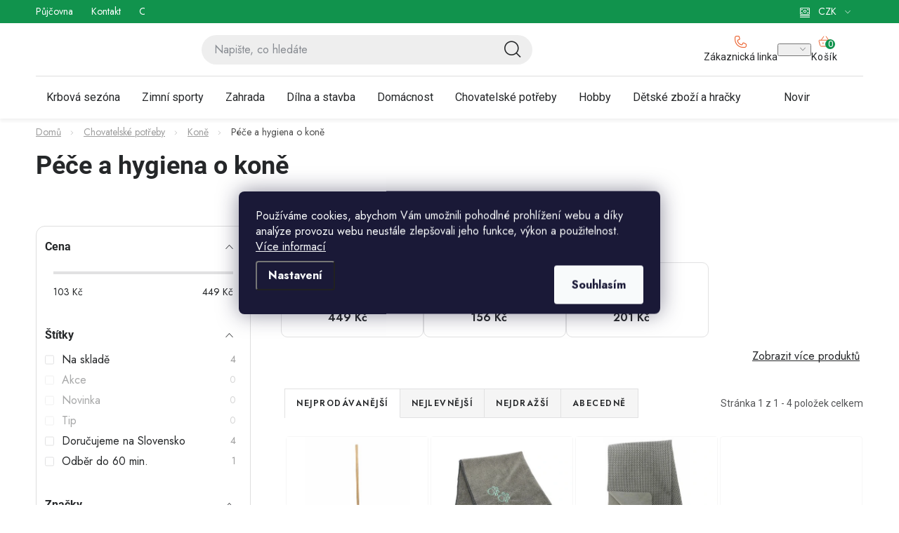

--- FILE ---
content_type: text/html; charset=utf-8
request_url: https://www.huka.cz/pece-a-hygiena-o-kone/
body_size: 47228
content:
<!doctype html><html lang="cs" dir="ltr" class="header-background-light external-fonts-loaded"><head><meta charset="utf-8" /><meta name="viewport" content="width=device-width,initial-scale=1" /><title>Péče a hygiena o koně - Huka.cz</title><link rel="preconnect" href="https://cdn.myshoptet.com" /><link rel="dns-prefetch" href="https://cdn.myshoptet.com" /><link rel="preload" href="https://cdn.myshoptet.com/prj/dist/master/cms/libs/jquery/jquery-1.11.3.min.js" as="script" /><link href="https://cdn.myshoptet.com/prj/dist/master/cms/templates/frontend_templates/shared/css/font-face/roboto.css" rel="stylesheet"><script>
dataLayer = [];
dataLayer.push({'shoptet' : {
    "pageId": 3145,
    "pageType": "category",
    "currency": "CZK",
    "currencyInfo": {
        "decimalSeparator": ",",
        "exchangeRate": 1,
        "priceDecimalPlaces": 0,
        "symbol": "K\u010d",
        "symbolLeft": 0,
        "thousandSeparator": " "
    },
    "language": "cs",
    "projectId": 510117,
    "category": {
        "guid": "55d1df26-ba43-11ec-a93f-0cc47a6c9370",
        "path": "Chovatelsk\u00e9 pot\u0159eby | Kon\u011b | P\u00e9\u010de a hygiena o kon\u011b",
        "parentCategoryGuid": "55cebd5a-ba43-11ec-a6bd-0cc47a6c9370"
    },
    "cartInfo": {
        "id": null,
        "freeShipping": false,
        "freeShippingFrom": 950,
        "leftToFreeGift": {
            "formattedPrice": "0 K\u010d",
            "priceLeft": 0
        },
        "freeGift": false,
        "leftToFreeShipping": {
            "priceLeft": 950,
            "dependOnRegion": 0,
            "formattedPrice": "950 K\u010d"
        },
        "discountCoupon": [],
        "getNoBillingShippingPrice": {
            "withoutVat": 0,
            "vat": 0,
            "withVat": 0
        },
        "cartItems": [],
        "taxMode": "ORDINARY"
    },
    "cart": [],
    "customer": {
        "priceRatio": 1,
        "priceListId": 1,
        "groupId": null,
        "registered": false,
        "mainAccount": false
    }
}});
dataLayer.push({'cookie_consent' : {
    "marketing": "denied",
    "analytics": "denied"
}});
document.addEventListener('DOMContentLoaded', function() {
    shoptet.consent.onAccept(function(agreements) {
        if (agreements.length == 0) {
            return;
        }
        dataLayer.push({
            'cookie_consent' : {
                'marketing' : (agreements.includes(shoptet.config.cookiesConsentOptPersonalisation)
                    ? 'granted' : 'denied'),
                'analytics': (agreements.includes(shoptet.config.cookiesConsentOptAnalytics)
                    ? 'granted' : 'denied')
            },
            'event': 'cookie_consent'
        });
    });
});
</script>

<!-- Google Tag Manager -->
<script>(function(w,d,s,l,i){w[l]=w[l]||[];w[l].push({'gtm.start':
new Date().getTime(),event:'gtm.js'});var f=d.getElementsByTagName(s)[0],
j=d.createElement(s),dl=l!='dataLayer'?'&l='+l:'';j.async=true;j.src=
'https://www.googletagmanager.com/gtm.js?id='+i+dl;f.parentNode.insertBefore(j,f);
})(window,document,'script','dataLayer','GTM-PK9HW24');</script>
<!-- End Google Tag Manager -->

<meta property="og:type" content="website"><meta property="og:site_name" content="huka.cz"><meta property="og:url" content="https://www.huka.cz/pece-a-hygiena-o-kone/"><meta property="og:title" content="Péče a hygiena o koně - Huka.cz"><meta name="author" content="Huka.cz"><meta name="web_author" content="Shoptet.cz"><meta name="dcterms.rightsHolder" content="www.huka.cz"><meta name="robots" content="index,follow"><meta property="og:image" content="https://www.huka.cz/user/categories/orig/72963-1_246312-pecujici-masazni-rukavice-cerno-modra-16-x-24-cm.jpg"><meta property="og:description" content="Péče a hygiena o koně, Huka.cz"><meta name="description" content="Péče a hygiena o koně, Huka.cz"><style>:root {--color-primary: #000000;--color-primary-h: 0;--color-primary-s: 0%;--color-primary-l: 0%;--color-primary-hover: #EB612E;--color-primary-hover-h: 16;--color-primary-hover-s: 83%;--color-primary-hover-l: 55%;--color-secondary: #EB612E;--color-secondary-h: 16;--color-secondary-s: 83%;--color-secondary-l: 55%;--color-secondary-hover: #EB612E;--color-secondary-hover-h: 16;--color-secondary-hover-s: 83%;--color-secondary-hover-l: 55%;--color-tertiary: #000000;--color-tertiary-h: 0;--color-tertiary-s: 0%;--color-tertiary-l: 0%;--color-tertiary-hover: #cfcfcf;--color-tertiary-hover-h: 0;--color-tertiary-hover-s: 0%;--color-tertiary-hover-l: 81%;--color-header-background: #ffffff;--template-font: "Roboto";--template-headings-font: "Roboto";--header-background-url: none;--cookies-notice-background: #1A1937;--cookies-notice-color: #F8FAFB;--cookies-notice-button-hover: #f5f5f5;--cookies-notice-link-hover: #27263f;--templates-update-management-preview-mode-content: "Náhled aktualizací šablony je aktivní pro váš prohlížeč."}</style>
    <script>var shoptet = shoptet || {};</script>
    <script src="https://cdn.myshoptet.com/prj/dist/master/shop/dist/main-3g-header.js.05f199e7fd2450312de2.js"></script>
<!-- User include --><!-- service 1213(832) html code header -->
<link href="https://fonts.googleapis.com/css2?family=Jost:wght@400;600;700&display=swap" rel="stylesheet">
<link href="https://cdn.myshoptet.com/prj/dist/master/shop/dist/font-shoptet-13.css.3c47e30adfa2e9e2683b.css" rel="stylesheet">
<link type="text/css" href="https://cdn.myshoptet.com/usr/paxio.myshoptet.com/user/documents/Jupiter/style.css?v1618376" rel="stylesheet" media="all" />
<link type="text/css" href="https://cdn.myshoptet.com/usr/paxio.myshoptet.com/user/documents/Jupiter/preklady.css?v11" rel="stylesheet" media="all" />
<link href="https://cdn.myshoptet.com/usr/paxio.myshoptet.com/user/documents/Jupiter/ikony.css?v1" rel="stylesheet">
<!-- api 426(80) html code header -->
<link rel="stylesheet" href="https://cdn.myshoptet.com/usr/api2.dklab.cz/user/documents/_doplnky/navstivene/510117/8/510117_8.css" type="text/css" /><style> :root { --dklab-lastvisited-background-color: #FFFFFF; } </style>
<!-- api 428(82) html code header -->
<link rel="stylesheet" href="https://cdn.myshoptet.com/usr/api2.dklab.cz/user/documents/_doplnky/oblibene/510117/15/510117_15.css" type="text/css" /><style>
        :root {
            --dklab-favourites-flag-color: #E91B7D;
            --dklab-favourites-flag-text-color: #FFFFFF;
            --dklab-favourites-add-text-color: #000000;            
            --dklab-favourites-remove-text-color: #000000;            
            --dklab-favourites-add-text-detail-color: #000000;            
            --dklab-favourites-remove-text-detail-color: #000000;            
            --dklab-favourites-header-icon-color: #000000;            
            --dklab-favourites-counter-color: #000000;            
        } </style>
<!-- api 494(146) html code header -->
<link rel="stylesheet" href="https://cdn.myshoptet.com/usr/api2.dklab.cz/user/documents/_doplnky/porovnavac/510117/4/510117_4.css" type="text/css" /><style>
        :root {
            --dklab-comparer-flag-color: #239CEB;
            --dklab-comparer-flag-text-color: #FFFFFF;
            --dklab-comparer-add-text-color: #000000;
            --dklab-comparer-remove-text-color: #239CEB;
            --dklab-comparer-header-icon-color: #000000;
            --dklab-comparer-border-color: #000000;            
            --dklab-comparer-counter-color: #239CEB;            
        }</style>
<!-- api 473(125) html code header -->

                <style>
                    #order-billing-methods .radio-wrapper[data-guid="7344e5ea-9b1e-11ed-adb3-246e96436e9c"]:not(.cggooglepay), #order-billing-methods .radio-wrapper[data-guid="f48f47fd-bb35-11ec-9c66-246e96436e9c"]:not(.cgapplepay) {
                        display: none;
                    }
                </style>
                <script type="text/javascript">
                    document.addEventListener('DOMContentLoaded', function() {
                        if (getShoptetDataLayer('pageType') === 'billingAndShipping') {
                            
                try {
                    if (window.ApplePaySession && window.ApplePaySession.canMakePayments()) {
                        document.querySelector('#order-billing-methods .radio-wrapper[data-guid="f48f47fd-bb35-11ec-9c66-246e96436e9c"]').classList.add('cgapplepay');
                    }
                } catch (err) {} 
            
                            
                const cgBaseCardPaymentMethod = {
                        type: 'CARD',
                        parameters: {
                            allowedAuthMethods: ["PAN_ONLY", "CRYPTOGRAM_3DS"],
                            allowedCardNetworks: [/*"AMEX", "DISCOVER", "INTERAC", "JCB",*/ "MASTERCARD", "VISA"]
                        }
                };
                
                function cgLoadScript(src, callback)
                {
                    var s,
                        r,
                        t;
                    r = false;
                    s = document.createElement('script');
                    s.type = 'text/javascript';
                    s.src = src;
                    s.onload = s.onreadystatechange = function() {
                        if ( !r && (!this.readyState || this.readyState == 'complete') )
                        {
                            r = true;
                            callback();
                        }
                    };
                    t = document.getElementsByTagName('script')[0];
                    t.parentNode.insertBefore(s, t);
                } 
                
                function cgGetGoogleIsReadyToPayRequest() {
                    return Object.assign(
                        {},
                        {
                            apiVersion: 2,
                            apiVersionMinor: 0
                        },
                        {
                            allowedPaymentMethods: [cgBaseCardPaymentMethod]
                        }
                    );
                }

                function onCgGooglePayLoaded() {
                    let paymentsClient = new google.payments.api.PaymentsClient({environment: 'PRODUCTION'});
                    paymentsClient.isReadyToPay(cgGetGoogleIsReadyToPayRequest()).then(function(response) {
                        if (response.result) {
                            document.querySelector('#order-billing-methods .radio-wrapper[data-guid="7344e5ea-9b1e-11ed-adb3-246e96436e9c"]').classList.add('cggooglepay');	 	 	 	 	 
                        }
                    })
                    .catch(function(err) {});
                }
                
                cgLoadScript('https://pay.google.com/gp/p/js/pay.js', onCgGooglePayLoaded);
            
                        }
                    });
                </script> 
                
<!-- api 498(150) html code header -->
<script async src="https://scripts.luigisbox.tech/LBX-934949.js"></script><meta name="luigisbox-tracker-id" content="701128-934949,cs"/><script type="text/javascript">const isPlpEnabled = sessionStorage.getItem('lbPlpEnabled') === 'true';if (isPlpEnabled) {const style = document.createElement("style");style.type = "text/css";style.id = "lb-plp-style";style.textContent = `body.type-category #content-wrapper,body.type-search #content-wrapper,body.type-category #content,body.type-search #content,body.type-category #content-in,body.type-search #content-in,body.type-category #main-in,body.type-search #main-in {min-height: 100vh;}body.type-category #content-wrapper > *,body.type-search #content-wrapper > *,body.type-category #content > *,body.type-search #content > *,body.type-category #content-in > *,body.type-search #content-in > *,body.type-category #main-in > *,body.type-search #main-in > * {display: none;}`;document.head.appendChild(style);}</script>
<!-- service 425(79) html code header -->
<style>
.hodnoceni:before{content: "Jak o nás mluví zákazníci";}
.hodnoceni.svk:before{content: "Ako o nás hovoria zákazníci";}
.hodnoceni.hun:before{content: "Mit mondanak rólunk a felhasználók";}
.hodnoceni.pl:before{content: "Co mówią o nas klienci";}
.hodnoceni.eng:before{content: "Customer reviews";}
.hodnoceni.de:before{content: "Was unsere Kunden über uns denken";}
.hodnoceni.ro:before{content: "Ce spun clienții despre noi";}
.hodnoceni{margin: 20px auto;}
body:not(.paxio-merkur):not(.venus):not(.jupiter) .hodnoceni .vote-wrap {border: 0 !important;width: 24.5%;flex-basis: 25%;padding: 10px 20px !important;display: inline-block;margin: 0;vertical-align: top;}
.multiple-columns-body #content .hodnoceni .vote-wrap {width: 49%;flex-basis: 50%;}
.hodnoceni .votes-wrap {display: block; border: 1px solid #f7f7f7;margin: 0;width: 100%;max-width: none;padding: 10px 0; background: #fff;}
.hodnoceni .vote-wrap:nth-child(n+5){display: none !important;}
.hodnoceni:before{display: block;font-size: 18px;padding: 10px 20px;background: #fcfcfc;}
.sidebar .hodnoceni .vote-pic, .sidebar .hodnoceni .vote-initials{display: block;}
.sidebar .hodnoceni .vote-wrap, #column-l #column-l-in .hodnoceni .vote-wrap {width: 100% !important; display: block;}
.hodnoceni > a{display: block;text-align: right;padding-top: 6px;}
.hodnoceni > a:after{content: "››";display: inline-block;margin-left: 2px;}
.sidebar .hodnoceni:before, #column-l #column-l-in .hodnoceni:before {background: none !important; padding-left: 0 !important;}
.template-10 .hodnoceni{max-width: 952px !important;}
.page-detail .hodnoceni > a{font-size: 14px;}
.page-detail .hodnoceni{margin-bottom: 30px;}
@media screen and (min-width: 992px) and (max-width: 1199px) {
.hodnoceni .vote-rating{display: block;}
.hodnoceni .vote-time{display: block;margin-top: 3px;}
.hodnoceni .vote-delimeter{display: none;}
}
@media screen and (max-width: 991px) {
body:not(.paxio-merkur):not(.venus):not(.jupiter) .hodnoceni .vote-wrap {width: 49%;flex-basis: 50%;}
.multiple-columns-body #content .hodnoceni .vote-wrap {width: 99%;flex-basis: 100%;}
}
@media screen and (max-width: 767px) {
body:not(.paxio-merkur):not(.venus):not(.jupiter) .hodnoceni .vote-wrap {width: 99%;flex-basis: 100%;}
}
.home #main-product .hodnoceni{margin: 0 0 60px 0;}
.hodnoceni .votes-wrap.admin-response{display: none !important;}
.hodnoceni .vote-pic {width: 100px;}
.hodnoceni .vote-delimeter{display: none;}
.hodnoceni .vote-rating{display: block;}
.hodnoceni .vote-time {display: block;margin-top: 5px;}
@media screen and (min-width: 768px){
.template-12 .hodnoceni{max-width: 747px; margin-left: auto; margin-right: auto;}
}
@media screen and (min-width: 992px){
.template-12 .hodnoceni{max-width: 972px;}
}
@media screen and (min-width: 1200px){
.template-12 .hodnoceni{max-width: 1418px;}
}
.template-14 .hodnoceni .vote-initials{margin: 0 auto;}
.vote-pic img::before {display: none;}
.hodnoceni + .hodnoceni {display: none;}
</style>
<!-- service 428(82) html code header -->
<style>
@font-face {
    font-family: 'oblibene';
    src:  url('https://cdn.myshoptet.com/usr/api2.dklab.cz/user/documents/_doplnky/oblibene/font/oblibene.eot?v1');
    src:  url('https://cdn.myshoptet.com/usr/api2.dklab.cz/user/documents/_doplnky/oblibene/font/oblibene.eot?v1#iefix') format('embedded-opentype'),
    url('https://cdn.myshoptet.com/usr/api2.dklab.cz/user/documents/_doplnky/oblibene/font/oblibene.ttf?v1') format('truetype'),
    url('https://cdn.myshoptet.com/usr/api2.dklab.cz/user/documents/_doplnky/oblibene/font/oblibene.woff?v1') format('woff'),
    url('https://cdn.myshoptet.com/usr/api2.dklab.cz/user/documents/_doplnky/oblibene/font/oblibene.svg?v1') format('svg');
    font-weight: normal;
    font-style: normal;
}
</style>
<script>
var dklabFavIndividual;
</script>
<!-- service 494(146) html code header -->
<style>
@font-face {
    font-family: 'porovnavac';
    src:  url('https://cdn.myshoptet.com/usr/api2.dklab.cz/user/documents/_doplnky/porovnavac/font/porovnavac.eot?v6');
    src:  url('https://cdn.myshoptet.com/usr/api2.dklab.cz/user/documents/_doplnky/porovnavac/font/porovnavac.eot?v6#iefix') format('embedded-opentype'),
    url('https://cdn.myshoptet.com/usr/api2.dklab.cz/user/documents/_doplnky/porovnavac/font/porovnavac.ttf?v6') format('truetype'),
    url('https://cdn.myshoptet.com/usr/api2.dklab.cz/user/documents/_doplnky/porovnavac/font/porovnavac.woff?v6') format('woff'),
    url('https://cdn.myshoptet.com/usr/api2.dklab.cz/user/documents/_doplnky/porovnavac/font/porovnavac.svg?v6') format('svg');
    font-weight: normal;
    font-style: normal;
}
</style>
<!-- service 1908(1473) html code header -->
<script type="text/javascript">
    var eshop = {
        'host': 'www.huka.cz',
        'projectId': 510117,
        'template': 'Disco',
        'lang': 'cs',
    };
</script>

<link href="https://cdn.myshoptet.com/usr/honzabartos.myshoptet.com/user/documents/style.css?v=292" rel="stylesheet"/>
<script src="https://cdn.myshoptet.com/usr/honzabartos.myshoptet.com/user/documents/script.js?v=298" type="text/javascript"></script>

<style>
.up-callout {
    background-color: rgba(33, 150, 243, 0.1); /* Soft info blue with transparency */
    border: 1px solid rgba(33, 150, 243, 0.3); /* Subtle blue border */
    border-radius: 8px; /* Rounded corners */
    padding: 15px 20px; /* Comfortable padding */
    box-shadow: 0 2px 5px rgba(0, 0, 0, 0.1); /* Subtle shadow for depth */
    max-width: 600px; /* Optional: Limits width for readability */
    margin: 20px auto; /* Centers the box with some spacing */
}

.up-callout p {
    margin: 0; /* Removes default paragraph margin */
    color: #333; /* Dark text for contrast */
    font-size: 16px; /* Readable font size */
    line-height: 1.5; /* Improves readability */
}
</style>
<!-- service 1588(1178) html code header -->
<link rel="preconnect" href="https://fonts.googleapis.com">
<link rel="preconnect" href="https://fonts.gstatic.com" crossorigin>
<link href="https://fonts.googleapis.com/css2?family=Roboto&display=swap" rel="stylesheet">
<style>
    #chatgo-whatsapp-chat-widget {
        position: fixed;
        bottom: 25px;
        font-family: Roboto!important;
        z-index: 2147483647;
        font-size: 11pt;
    }
    #chatgo-whatsapp-chat-button {
        width: 60px;
        height: 60px;
        border-radius: 50%;
        padding: 10px;
        cursor: pointer;
        box-shadow: 0 4px 8px 0 rgba(0, 0, 0, 0.2), 0 6px 20px 0 rgba(0, 0, 0, 0.19);
        z-index: 2147483647;
        border:none;
    }
    #chatgo-whatsapp-chat-bubble {
        width: 200px;
        border-radius: 10px;
        padding: 10px;
        cursor: pointer;
        color: black;
        background: white;
        box-shadow: 0 4px 8px 0 rgba(0, 0, 0, 0.2), 0 6px 20px 0 rgba(0, 0, 0, 0.19);
        z-index: 2147483647;
    }
    #chatgo-whatsapp-chat-bubble-close-btn{
        background: #E5E5E5;
        background-image: url("https://satisflow.fra1.cdn.digitaloceanspaces.com/chatgo-whatsapp/cross-close.svg");
        background-position: center;
        background-repeat: no-repeat;
        color: black;
        padding-left: 7px;
        margin-top: -20px;
        border-radius: 50%;
        width: 22px;
        height: 22px;
        z-index: 2147483647;
        border:none;
    }
    #chatgo-whatsapp-chat-window {
        position: fixed;
        bottom: 100px;
        width: 300px;
        min-height: 450px;
        padding-bottom: 30px;
        border-radius: 15px;
        box-shadow: 0 4px 8px 0 rgba(0, 0, 0, 0.2), 0 6px 20px 0 rgba(0, 0, 0, 0.19);
        background: white;
        z-index: 2147483647;
    }
    #chatgo-whatsapp-chat-window-header{
        padding: 15px;
        color: white!important;
        border-top-left-radius: 15px;
        border-top-right-radius: 15px;
        z-index: 2147483647;
    }

    #chatgo-whatsapp-chat-window-header h2{
        color: white;
        font-size: 20pt;
        font-family: Roboto!important;
    }

    #chatgo-whatsapp-chat-window-close-btn{
        float: right;
        background: white;
        background-image: url("https://satisflow.fra1.cdn.digitaloceanspaces.com/chatgo-whatsapp/cross-close.svg");
        background-position: center;
        background-repeat: no-repeat;
        width: 25px;
        height: 25px;
        border-radius: 50%;
        padding-left: 7px;
        padding-top: 2px;
        cursor: pointer;
        z-index: 2147483647;
        border:none;
    }
    #chatgo-whatsapp-chat-window-contacts{
        background: white;
        padding: 10px;
        z-index: 2147483647;
    }
    #chatgo-whatsapp-chat-window-poweredby{
        position: fixed;
        bottom: 100px;
        background: white;
        padding: 15px;
        color: #999999;
        font-size: 9pt;
        border-bottom-left-radius: 15px;
        z-index: 2147483647;
    }
    .chatgo-whatsapp-contact{
        display: block;
        color: #0A246A;
        text-decoration: none;
        background: #F9F9F9;
        border-radius: 15px;
        padding: 10px;
        margin-bottom: 10px;
        z-index: 2147483647;
        min-height: 75px;
    }

    .chatgo-whatsapp-contact:hover{
        background: #F4F4F4;
    }
    .chatgo-whatsapp-avatar{
        display: block;
        width: 60px;
        height: 60px;
        border-radius: 50%;
        float: left;
        margin-right: 15px;
        z-index: 2147483647;
    }
    .chatgo-whatsapp-chat-online{
        color: #25D366;
    }
    .chatgo-whatsapp-chat-offline{
        color: #999999;
    }
    .chatgo-whatsapp-widget-display-invisible {
        display: none;
    }
    .chatgo-whatsapp-go-to-app-btn{
        background: #ffffff;
        display: block;
        padding: 10px;
        border-radius: 5px;
        border: 2px solid #25D366;
        color: #000000;
        font-size: 10pt;
        margin-bottom: 7px;
    }
    .chatgo-whatsapp-go-to-web-btn{
        background: #FFFFFF;
        display: block;
        padding: 10px;
        border-radius: 5px;
        border: 2px solid #DDDDDD;
        color: #999999;
        font-size: 10pt;
    }
    .chatgo-whatsapp-widget-delay-hidden {
        display: none;
    }
    @media (min-width: 768px) {
        .chatgo-whatsapp-widget-display-desktop-hidden {
            display: none;
        }
    }
    @media (max-width: 768px) {
        .chatgo-whatsapp-widget-display-mobile-hidden {
            display: none;
            width: 4px;
        }
    }

</style>
<!-- project html code header -->
<meta name="google-site-verification" content="QQpgbKgnvMeaDPxtSebkoXjb-JG7mWZS1KrPPhedU8w" />
<link rel="stylesheet" href="https://www.huka.cz/user/documents/2025/all.css?3.1">
<!--<link href="/user/documents/upload/css/all.css?3" rel="stylesheet">-->
<link href="https://cdn.myshoptet.com/usr/www.huka.cz/user/documents/upload/roipi/pdm5.css?f" rel="stylesheet">
<style>
:root{--color-text:#000}

.menu-item-17994{display:none!important}/*Bazénová sezóna*/
.menu-item-17191{display:none!important}/*Jarní zahrádka*/
/*košík*/
.up-cart-offers-slot-template-disco{order: 0!important;}
body.fvStudio-Disco .fvDoplnek{order: 3!important;}


.category-perex .contact-box ul li::before,
.category-perex .subcategories li::before,
.category-perex .subcategories li a::after{display:none!important}
.category-perex .subcategories{align-items:stretch;margin:0}
.category-perex .subcategories li{padding-left:0}
.category-perex .subcategories li a .image{width:100%;display:flex;justify-content:center;margin-bottom:14px}
.category-perex .subcategories li a .image img{max-height:47px;width:auto}
.category-perex .subcategories li a{flex-wrap:wrap;height:auto;justify-content:center;height:100%;padding:34px 20px 14px 20px}
.category-perex .subcategories li small{width:100%;text-align:center;font-family:Roboto;font-size:14px;font-weight:400;line-height:150%;height:17px;overflow:hidden;text-overflow:ellipsis;-webkit-line-clamp:1;display:-webkit-box;-webkit-box-orient:vertical}
.category-perex .subcategories li .flag{border-radius:9px;background:#EB612E;height:20px;font-family:Roboto;font-size:12px;line-height:20px;width:75px;position:absolute;top:14px;left:22px}
.category-perex .subcategories li a .text{font-size:20px;line-height:1.5}

.category-perex .hobby{display:flex;align-items:start;margin:0}
.category-perex .hobby tr{background:#fff;display:flex;align-items:start}
.category-perex .hobby p{color:#000;font-family:Roboto;line-height:normal;margin-bottom:14px}
.category-perex .hobby img{border-radius:10px}

.category-perex:has(.hobby) h3{color:#252729;font-family:Roboto;font-size:20px;font-style:normal;font-weight:600;line-height:150%}
.category-perex .hobby .contact-box{border-radius:27px;border: 1px solid #DEDEDE;background:transparent;text-align:center;padding:0 0 15px 0}
.category-perex:has(.hobby) .contact-box h3{margin:22px 0 14px 0}
.category-perex .hobby .contact-box ul{margin:0}
.category-perex .hobby .contact-box li{margin-bottom:20px}
.category-perex .hobby .contact-box li a{font-family:Roboto;font-size:20px;line-height:20px}
.content .contact-box ul li > span::before{font-size:24px;margin-right:15px;top:-4px}

.p-detail-inner-header{display:flex!important;flex-flow:column}
.p-detail-inner-header .brand-wrapper{order:-9}
.p-detail-inner-header h1{order:-8;margin:0}
.p-detail-inner-header .p-short-description{order:-7}
.advanced-filters-wrapper{margin-bottom:10px}

.products-inline > div .p .p-in .p-in-in .ratings-wrapper{display:none!important}
.products-inline > div .p .p-in .p-in-in .name{margin:0;line-height:20px;font-weight:400;color:#9E9E9E!important;font-size:16px!important;margin-bottom:10px}
.products-inline > div .p .p-in .p-bottom > div .prices .price-standard{color:#000;font-size:16px;text-decoration-line:line-through;order:9}
.products-inline.products-top > div .p .p-in .p-bottom{margin:0}
.products-top .button-wrapper a.vice-produktu{color:#252729;font-size:16px;text-decoration-line:underline;text-decoration-skip-ink:none;text-underline-offset:auto;text-underline-position:from-font;float:right}
.products-top .button-wrapper a.vice-produktu:after{display:none}


.up-container.box-shadow-show{box-shadow:none;border:none;padding:0}
.up-product-details .up-price .up-price-common{color:#EB612E}
.up-product-details .up-price .up-price-common-percentage{background:#EB612E}


.products-inline.products-top>div{padding:0}
.products-block > div .p .name, .product .p .name{margin-bottom:0}
.stars-placeholder, .p .stars-wrapper{margin-top:0}
#dkLabComparerHeaderWrappper{cursor:pointer}
.cart-widget .extended-banner-link{display:none}
.cart-empty-widget .footer-banner{flex-basis:calc(100% / 6)!important}
.konfigurator{gap:4px}
.up-product-wrapper{order:9}
.up-products-header.products-related-header{margin-top:0!important}
@media(min-width:768px){
.content .category-top > #productsTop{display:flex!important}
#oblibeneBtn::before{top:-1px}
.navigation-buttons a[data-target="cart"]::before{top:-5px}
.p-detail-inner .p-short-description{padding-bottom:7px}
.p-detail-inner .ratings-and-brand{margin-top:12px}
.menu-level-1>li:has(.active)>a{background:#EB612E;border-radius:15.5px}
.menu-level-1>li:has(.active)>a>b{color:#fff!important}
}

@media(min-width:992px){
.category-perex .hobby td:has(img){width:66.666%;padding-right:0;margin-top:-50px}
.category-perex .hobby td:not(:has(img)){width:33.333%;padding-left:0;padding-top:0}
.filter-section h4, .slider-wrapper h4{padding:16px 12px 0 12px}
.filter-section form{padding:12px 12px 24px 12px}
.popup-widget.cart-widget{top:50px}
.admin-logged .popup-widget.cart-widget{top:74px}
}
@media(max-width:991px){
.category-perex .hobby img{aspect-ratio:369 / 197;object-fit:cover;object-position:left center}
.category-perex .hobby tr{flex-flow:column}
.category-perex .hobby td:has(img){order:-1}
.category-perex .hobby td{padding-left:0;padding-right:0}

.category-perex .subcategories{gap:16px 13px}
.category-perex .subcategories li{width:calc(50% - 6.5px);margin:0}
.category-perex .subcategories li a{display:grid;grid-template-columns:50px 1fr;grid-template-rows:1fr 1fr;overflow:visible;padding:15px 9px;border-radius:15px}
.category-perex .subcategories li a .image{grid-row: 1 / span 2}
.category-perex .subcategories li a .image img{max-height:30px}
.category-perex .subcategories li .flag{top:-10px;left:calc(50% - 37px)}
.category-perex .subcategories li a .text{font-family:Roboto;font-size:16px}
.category-perex .subcategories li small{font-size:12px;-webkit-line-clamp:2;height:37px;text-align:left;padding-left:10px}
}

@media(max-width:767px){
.p-detail-inner-header{display:none!important}
.p-detail-inner-header-mobile:has(.flags) .h1{margin-top:35px;padding-bottom:10px}
.p-detail-inner-header-mobile{padding-bottom:12px}
.roi-slider-wrapper{display:flex}
.roi-nav-btn:not(.disabled){display:block!important;margin-top:25px;width:25px;text-align:center;height:25px;cursor:pointer}
.roi_podobne{width:calc(100% - 50px)}
.mobile .category-header .param-filter-top form[action*="setDoubledotFilter"]{display:flex!important}
.menu-level-1>li>a{background:#fff!important}
.menu-level-1>li>a>b,.navigation-in>ul>li:hover>a>b, .navigation-in>ul>li>a.active>b {color:#252729!important}

}

</style>
<!-- /User include --><link rel="shortcut icon" href="/favicon.ico" type="image/x-icon" /><link rel="canonical" href="https://www.huka.cz/pece-a-hygiena-o-kone/" />    <!-- Global site tag (gtag.js) - Google Analytics -->
    <script async src="https://www.googletagmanager.com/gtag/js?id=G-M2WERHC2LK"></script>
    <script>
        
        window.dataLayer = window.dataLayer || [];
        function gtag(){dataLayer.push(arguments);}
        

                    console.debug('default consent data');

            gtag('consent', 'default', {"ad_storage":"denied","analytics_storage":"denied","ad_user_data":"denied","ad_personalization":"denied","wait_for_update":500});
            dataLayer.push({
                'event': 'default_consent'
            });
        
        gtag('js', new Date());

                gtag('config', 'UA-106560464-1', { 'groups': "UA" });
        
                gtag('config', 'G-M2WERHC2LK', {"groups":"GA4","send_page_view":false,"content_group":"category","currency":"CZK","page_language":"cs"});
        
                gtag('config', 'AW-834220466', {"allow_enhanced_conversions":true});
        
        
        
        
        
                    gtag('event', 'page_view', {"send_to":"GA4","page_language":"cs","content_group":"category","currency":"CZK"});
        
        
        
        
        
        
        
        
        
        
        
        
        
        document.addEventListener('DOMContentLoaded', function() {
            if (typeof shoptet.tracking !== 'undefined') {
                for (var id in shoptet.tracking.bannersList) {
                    gtag('event', 'view_promotion', {
                        "send_to": "UA",
                        "promotions": [
                            {
                                "id": shoptet.tracking.bannersList[id].id,
                                "name": shoptet.tracking.bannersList[id].name,
                                "position": shoptet.tracking.bannersList[id].position
                            }
                        ]
                    });
                }
            }

            shoptet.consent.onAccept(function(agreements) {
                if (agreements.length !== 0) {
                    console.debug('gtag consent accept');
                    var gtagConsentPayload =  {
                        'ad_storage': agreements.includes(shoptet.config.cookiesConsentOptPersonalisation)
                            ? 'granted' : 'denied',
                        'analytics_storage': agreements.includes(shoptet.config.cookiesConsentOptAnalytics)
                            ? 'granted' : 'denied',
                                                                                                'ad_user_data': agreements.includes(shoptet.config.cookiesConsentOptPersonalisation)
                            ? 'granted' : 'denied',
                        'ad_personalization': agreements.includes(shoptet.config.cookiesConsentOptPersonalisation)
                            ? 'granted' : 'denied',
                        };
                    console.debug('update consent data', gtagConsentPayload);
                    gtag('consent', 'update', gtagConsentPayload);
                    dataLayer.push(
                        { 'event': 'update_consent' }
                    );
                }
            });
        });
    </script>
</head><body class="desktop id-3145 in-pece-a-hygiena-o-kone template-13 type-category multiple-columns-body columns-mobile-2 columns-3 blank-mode blank-mode-css smart-labels-active ums_forms_redesign--off ums_a11y_category_page--on ums_discussion_rating_forms--off ums_flags_display_unification--on ums_a11y_login--on mobile-header-version-1">
        <div id="fb-root"></div>
        <script>
            window.fbAsyncInit = function() {
                FB.init({
//                    appId            : 'your-app-id',
                    autoLogAppEvents : true,
                    xfbml            : true,
                    version          : 'v19.0'
                });
            };
        </script>
        <script async defer crossorigin="anonymous" src="https://connect.facebook.net/cs_CZ/sdk.js"></script>
<!-- Google Tag Manager (noscript) -->
<noscript><iframe src="https://www.googletagmanager.com/ns.html?id=GTM-PK9HW24"
height="0" width="0" style="display:none;visibility:hidden"></iframe></noscript>
<!-- End Google Tag Manager (noscript) -->

    <div class="siteCookies siteCookies--center siteCookies--dark js-siteCookies" role="dialog" data-testid="cookiesPopup" data-nosnippet>
        <div class="siteCookies__form">
            <div class="siteCookies__content">
                <div class="siteCookies__text">
                    Používáme cookies, abychom Vám umožnili pohodlné prohlížení webu a díky analýze provozu webu neustále zlepšovali jeho funkce, výkon a použitelnost. <a href="https://510117.myshoptet.com/podminky-ochrany-osobnich-udaju/" target="_blank" rel="noopener noreferrer">Více informací</a>
                </div>
                <p class="siteCookies__links">
                    <button class="siteCookies__link js-cookies-settings" aria-label="Nastavení cookies" data-testid="cookiesSettings">Nastavení</button>
                </p>
            </div>
            <div class="siteCookies__buttonWrap">
                                <button class="siteCookies__button js-cookiesConsentSubmit" value="all" aria-label="Přijmout cookies" data-testid="buttonCookiesAccept">Souhlasím</button>
            </div>
        </div>
        <script>
            document.addEventListener("DOMContentLoaded", () => {
                const siteCookies = document.querySelector('.js-siteCookies');
                document.addEventListener("scroll", shoptet.common.throttle(() => {
                    const st = document.documentElement.scrollTop;
                    if (st > 1) {
                        siteCookies.classList.add('siteCookies--scrolled');
                    } else {
                        siteCookies.classList.remove('siteCookies--scrolled');
                    }
                }, 100));
            });
        </script>
    </div>
<a href="#content" class="skip-link sr-only">Přejít na obsah</a><div class="overall-wrapper"><div class="user-action"><div class="container">
    <div class="user-action-in">
                    <div id="login" class="user-action-login popup-widget login-widget" role="dialog" aria-labelledby="loginHeading">
        <div class="popup-widget-inner">
                            <h2 id="loginHeading">Přihlášení k vašemu účtu</h2><div id="customerLogin"><form action="/action/Customer/Login/" method="post" id="formLoginIncluded" class="csrf-enabled formLogin" data-testid="formLogin"><input type="hidden" name="referer" value="" /><div class="form-group"><div class="input-wrapper email js-validated-element-wrapper no-label"><input type="email" name="email" class="form-control" autofocus placeholder="E-mailová adresa (např. jan@novak.cz)" data-testid="inputEmail" autocomplete="email" required /></div></div><div class="form-group"><div class="input-wrapper password js-validated-element-wrapper no-label"><input type="password" name="password" class="form-control" placeholder="Heslo" data-testid="inputPassword" autocomplete="current-password" required /><span class="no-display">Nemůžete vyplnit toto pole</span><input type="text" name="surname" value="" class="no-display" /></div></div><div class="form-group"><div class="login-wrapper"><button type="submit" class="btn btn-secondary btn-text btn-login" data-testid="buttonSubmit">Přihlásit se</button><div class="password-helper"><a href="/registrace/" data-testid="signup" rel="nofollow">Nová registrace</a><a href="/klient/zapomenute-heslo/" rel="nofollow">Zapomenuté heslo</a></div></div></div><div class="social-login-buttons"><div class="social-login-buttons-divider"><span>nebo</span></div><div class="form-group"><a href="/action/Social/login/?provider=Seznam" class="login-btn seznam" rel="nofollow"><span class="login-seznam-icon"></span><strong>Přihlásit se přes Seznam</strong></a></div></div></form>
</div>                    </div>
    </div>

                <div id="cart-widget" class="user-action-cart popup-widget cart-widget loader-wrapper" data-testid="popupCartWidget" role="dialog" aria-hidden="true">
            <div class="popup-widget-inner cart-widget-inner place-cart-here">
                <div class="loader-overlay">
                    <div class="loader"></div>
                </div>
            </div>
        </div>
    </div>
</div>
</div><div class="top-navigation-bar" data-testid="topNavigationBar">

    <div class="container">

                            <div class="top-navigation-menu">
                <ul class="top-navigation-bar-menu">
                                            <li class="top-navigation-menu-item-20035">
                            <a href="/pujcovna/" title="Půjčovna">Půjčovna</a>
                        </li>
                                            <li class="top-navigation-menu-item-29">
                            <a href="/kontakty/" title="Kontakt">Kontakt</a>
                        </li>
                                            <li class="top-navigation-menu-item-39">
                            <a href="/obchodni-podminky/" title="Obchodní podmínky pro spotřebitele">Obchodní podmínky</a>
                        </li>
                                            <li class="top-navigation-menu-item-8662">
                            <a href="/vraceni-a-reklamace/" title="Vrácení a reklamace">Vrácení a reklamace</a>
                        </li>
                                            <li class="top-navigation-menu-item-691">
                            <a href="/podminky-ochrany-osobnich-udaju/" title="Podmínky ochrany osobních údajů ">Podmínky ochrany osobních údajů </a>
                        </li>
                                            <li class="top-navigation-menu-item-8659">
                            <a href="/obchodni-podminky-pro-podnikatele/" title="Obchodní podmínky pro podnikatele a právnické osoby">Obchodní podmínky pro podnikatele</a>
                        </li>
                                            <li class="top-navigation-menu-item-8665">
                            <a href="/zpusob-doruceni-a-platby/" title="Způsob doručení a platby">Způsob doručení a platby</a>
                        </li>
                                            <li class="top-navigation-menu-item-8668">
                            <a href="/zasady-pouzivani-cookies/" title="Zásady používání cookies">Zásady používání cookies</a>
                        </li>
                                            <li class="top-navigation-menu-item-8671">
                            <a href="/o-nas/" title="O nás">O nás</a>
                        </li>
                                            <li class="top-navigation-menu-item-20077">
                            <a href="/blog/" title="Blog">Blog</a>
                        </li>
                                    </ul>
                <div class="top-navigation-menu-trigger">Více</div>
                <ul class="top-navigation-bar-menu-helper"></ul>
            </div>
        
        <div class="top-navigation-tools">
                <div class="dropdown">
        <span>Ceny v:</span>
        <button id="topNavigationDropdown" type="button" data-toggle="dropdown" aria-haspopup="true" aria-expanded="false">
            CZK
            <span class="caret"></span>
        </button>
        <ul class="dropdown-menu" aria-labelledby="topNavigationDropdown"><li><a href="/action/Currency/changeCurrency/?currencyCode=CZK" rel="nofollow">CZK</a></li><li><a href="/action/Currency/changeCurrency/?currencyCode=EUR" rel="nofollow">EUR</a></li><li><a href="/action/Currency/changeCurrency/?currencyCode=PLN" rel="nofollow">PLN</a></li><li><a href="/action/Currency/changeCurrency/?currencyCode=RON" rel="nofollow">RON</a></li></ul>
    </div>
            <button class="top-nav-button top-nav-button-login toggle-window" type="button" data-target="login" aria-haspopup="dialog" aria-controls="login" aria-expanded="false" data-testid="signin"><span>Přihlášení</span></button>
    <a href="/registrace/" class="top-nav-button top-nav-button-register" data-testid="headerSignup">Registrace</a>
        </div>

    </div>

</div>
<header id="header">
        <div class="header-top">
            <div class="container navigation-wrapper header-top-wrapper">
                <div class="site-name"><a href="/" data-testid="linkWebsiteLogo"><img src="https://cdn.myshoptet.com/usr/www.huka.cz/user/logos/logo_(2).svg" alt="Huka.cz" fetchpriority="low" /></a></div>                <div class="search" itemscope itemtype="https://schema.org/WebSite">
                    <meta itemprop="headline" content="Péče a hygiena o koně"/><meta itemprop="url" content="https://www.huka.cz"/><meta itemprop="text" content="Péče a hygiena o koně, Huka.cz"/>                    <form action="/action/ProductSearch/prepareString/" method="post"
    id="formSearchForm" class="search-form compact-form js-search-main"
    itemprop="potentialAction" itemscope itemtype="https://schema.org/SearchAction" data-testid="searchForm">
    <fieldset>
        <meta itemprop="target"
            content="https://www.huka.cz/vyhledavani/?string={string}"/>
        <input type="hidden" name="language" value="cs"/>
        
            
    <span class="search-input-icon" aria-hidden="true"></span>

<input
    type="search"
    name="string"
        class="query-input form-control search-input js-search-input"
    placeholder="Napište, co hledáte"
    autocomplete="off"
    required
    itemprop="query-input"
    aria-label="Vyhledávání"
    data-testid="searchInput"
>
            <button type="submit" class="btn btn-default search-button" data-testid="searchBtn">Hledat</button>
        
    </fieldset>
</form>
                </div>
                <div class="navigation-buttons">
                    <a href="#" class="toggle-window" data-target="search" data-testid="linkSearchIcon"><span class="sr-only">Hledat</span></a>
                        
    <a href="/kosik/" class="btn btn-icon toggle-window cart-count" data-target="cart" data-hover="true" data-redirect="true" data-testid="headerCart" rel="nofollow" aria-haspopup="dialog" aria-expanded="false" aria-controls="cart-widget">
        
                <span class="sr-only">Nákupní košík</span>
        
            <span class="cart-price visible-lg-inline-block" data-testid="headerCartPrice">
                                    Prázdný košík                            </span>
        
    
            </a>
                    <a href="#" class="toggle-window" data-target="navigation" data-testid="hamburgerMenu"></a>
                </div>
            </div>
        </div>
        <div class="header-bottom">
            <div class="container navigation-wrapper header-bottom-wrapper js-navigation-container">
                <nav id="navigation" aria-label="Hlavní menu" data-collapsible="true"><div class="navigation-in menu"><ul class="menu-level-1" role="menubar" data-testid="headerMenuItems"><li class="menu-item-20688 ext" role="none"><a href="/krbova-sezona/" data-testid="headerMenuItem" role="menuitem" aria-haspopup="true" aria-expanded="false"><b>Krbová sezóna</b><span class="submenu-arrow"></span></a><ul class="menu-level-2" aria-label="Krbová sezóna" tabindex="-1" role="menu"><li class="menu-item-42258" role="none"><a href="/krbova-sezona-stojany-tasky-na-drevo/" class="menu-image" data-testid="headerMenuItem" tabindex="-1" aria-hidden="true"><img src="data:image/svg+xml,%3Csvg%20width%3D%22140%22%20height%3D%22100%22%20xmlns%3D%22http%3A%2F%2Fwww.w3.org%2F2000%2Fsvg%22%3E%3C%2Fsvg%3E" alt="" aria-hidden="true" width="140" height="100"  data-src="https://cdn.myshoptet.com/usr/www.huka.cz/user/categories/thumb/85297-1.png" fetchpriority="low" /></a><div><a href="/krbova-sezona-stojany-tasky-na-drevo/" data-testid="headerMenuItem" role="menuitem"><span>Stojany a tašky na dřevo</span></a>
                        </div></li><li class="menu-item-42261" role="none"><a href="/krbova-sezona-naradi/" class="menu-image" data-testid="headerMenuItem" tabindex="-1" aria-hidden="true"><img src="data:image/svg+xml,%3Csvg%20width%3D%22140%22%20height%3D%22100%22%20xmlns%3D%22http%3A%2F%2Fwww.w3.org%2F2000%2Fsvg%22%3E%3C%2Fsvg%3E" alt="" aria-hidden="true" width="140" height="100"  data-src="https://cdn.myshoptet.com/usr/www.huka.cz/user/categories/thumb/218697.jpg" fetchpriority="low" /></a><div><a href="/krbova-sezona-naradi/" data-testid="headerMenuItem" role="menuitem"><span>Krbové nářadí</span></a>
                        </div></li><li class="menu-item-42264" role="none"><a href="/krbova-sezona-podpalovace/" class="menu-image" data-testid="headerMenuItem" tabindex="-1" aria-hidden="true"><img src="data:image/svg+xml,%3Csvg%20width%3D%22140%22%20height%3D%22100%22%20xmlns%3D%22http%3A%2F%2Fwww.w3.org%2F2000%2Fsvg%22%3E%3C%2Fsvg%3E" alt="" aria-hidden="true" width="140" height="100"  data-src="https://cdn.myshoptet.com/usr/www.huka.cz/user/categories/thumb/227040.jpg" fetchpriority="low" /></a><div><a href="/krbova-sezona-podpalovace/" data-testid="headerMenuItem" role="menuitem"><span>Podpalovače uhlí a dřeva</span></a>
                        </div></li><li class="menu-item-42267" role="none"><a href="/krbova-sezona-sekery/" class="menu-image" data-testid="headerMenuItem" tabindex="-1" aria-hidden="true"><img src="data:image/svg+xml,%3Csvg%20width%3D%22140%22%20height%3D%22100%22%20xmlns%3D%22http%3A%2F%2Fwww.w3.org%2F2000%2Fsvg%22%3E%3C%2Fsvg%3E" alt="" aria-hidden="true" width="140" height="100"  data-src="https://cdn.myshoptet.com/usr/www.huka.cz/user/categories/thumb/137875-1.jpg" fetchpriority="low" /></a><div><a href="/krbova-sezona-sekery/" data-testid="headerMenuItem" role="menuitem"><span>Sekery</span></a>
                        </div></li><li class="menu-item-42270" role="none"><a href="/krbova-sezona-kamna/" class="menu-image" data-testid="headerMenuItem" tabindex="-1" aria-hidden="true"><img src="data:image/svg+xml,%3Csvg%20width%3D%22140%22%20height%3D%22100%22%20xmlns%3D%22http%3A%2F%2Fwww.w3.org%2F2000%2Fsvg%22%3E%3C%2Fsvg%3E" alt="" aria-hidden="true" width="140" height="100"  data-src="https://cdn.myshoptet.com/usr/www.huka.cz/user/categories/thumb/341409.jpg" fetchpriority="low" /></a><div><a href="/krbova-sezona-kamna/" data-testid="headerMenuItem" role="menuitem"><span>Krbová kamna</span></a>
                        </div></li></ul></li>
<li class="menu-item-43192" role="none"><a href="/huka-zimni-sporty/" data-testid="headerMenuItem" role="menuitem" aria-expanded="false"><b>Zimní sporty</b></a></li>
<li class="menu-item-706 ext" role="none"><a href="/zahrada/" data-testid="headerMenuItem" role="menuitem" aria-haspopup="true" aria-expanded="false"><b>Zahrada</b><span class="submenu-arrow"></span></a><ul class="menu-level-2" aria-label="Zahrada" tabindex="-1" role="menu"><li class="menu-item-33792 has-third-level" role="none"><a href="/vysadba-a-pestovani/" class="menu-image" data-testid="headerMenuItem" tabindex="-1" aria-hidden="true"><img src="data:image/svg+xml,%3Csvg%20width%3D%22140%22%20height%3D%22100%22%20xmlns%3D%22http%3A%2F%2Fwww.w3.org%2F2000%2Fsvg%22%3E%3C%2Fsvg%3E" alt="" aria-hidden="true" width="140" height="100"  data-src="https://cdn.myshoptet.com/usr/www.huka.cz/user/categories/thumb/199725-3.jpg" fetchpriority="low" /></a><div><a href="/vysadba-a-pestovani/" data-testid="headerMenuItem" role="menuitem"><span>Výsadba a pěstování</span></a>
                                                    <ul class="menu-level-3" role="menu">
                                                                    <li class="menu-item-33795" role="none">
                                        <a href="/kvetinace--truhliky-a-prislusenstvi/" data-testid="headerMenuItem" role="menuitem">
                                            Květináče, truhlíky a příslušenství</a>,                                    </li>
                                                                    <li class="menu-item-33816" role="none">
                                        <a href="/puda-a-vyziva-rostlin/" data-testid="headerMenuItem" role="menuitem">
                                            Půda a výživa rostlin</a>,                                    </li>
                                                                    <li class="menu-item-34326" role="none">
                                        <a href="/ochrana-a-podpora-rostlin/" data-testid="headerMenuItem" role="menuitem">
                                            Ochrana a podpora rostlin</a>,                                    </li>
                                                                    <li class="menu-item-34434" role="none">
                                        <a href="/skleniky--foliovniky-a-pestebni-pomucky/" data-testid="headerMenuItem" role="menuitem">
                                            Skleníky, fóliovníky a pěstební pomůcky</a>,                                    </li>
                                                                    <li class="menu-item-34491" role="none">
                                        <a href="/stinici-tkaniny/" data-testid="headerMenuItem" role="menuitem">
                                            Stínící tkaniny</a>,                                    </li>
                                                                    <li class="menu-item-34518" role="none">
                                        <a href="/vysev-a-kliceni/" data-testid="headerMenuItem" role="menuitem">
                                            Výsev a klíčení</a>,                                    </li>
                                                                    <li class="menu-item-34716" role="none">
                                        <a href="/zavlaha/" data-testid="headerMenuItem" role="menuitem">
                                            Závlaha</a>                                    </li>
                                                            </ul>
                        </div></li><li class="menu-item-33783 has-third-level" role="none"><a href="/udrzba-zahrady/" class="menu-image" data-testid="headerMenuItem" tabindex="-1" aria-hidden="true"><img src="data:image/svg+xml,%3Csvg%20width%3D%22140%22%20height%3D%22100%22%20xmlns%3D%22http%3A%2F%2Fwww.w3.org%2F2000%2Fsvg%22%3E%3C%2Fsvg%3E" alt="" aria-hidden="true" width="140" height="100"  data-src="https://cdn.myshoptet.com/usr/www.huka.cz/user/categories/thumb/41263.jpg" fetchpriority="low" /></a><div><a href="/udrzba-zahrady/" data-testid="headerMenuItem" role="menuitem"><span>Údržba zahrady</span></a>
                                                    <ul class="menu-level-3" role="menu">
                                                                    <li class="menu-item-33786" role="none">
                                        <a href="/zahradni-naradi/" data-testid="headerMenuItem" role="menuitem">
                                            Zahradní nářadí</a>,                                    </li>
                                                                    <li class="menu-item-33804" role="none">
                                        <a href="/plasice-a-odpuzovace/" data-testid="headerMenuItem" role="menuitem">
                                            Plašiče a odpuzovače</a>,                                    </li>
                                                                    <li class="menu-item-33879" role="none">
                                        <a href="/demizony-a-zelaky/" data-testid="headerMenuItem" role="menuitem">
                                            Demižony a zeláky</a>,                                    </li>
                                                                    <li class="menu-item-33885" role="none">
                                        <a href="/ploty-a-zasteny/" data-testid="headerMenuItem" role="menuitem">
                                            Ploty a zástěny</a>,                                    </li>
                                                                    <li class="menu-item-33936" role="none">
                                        <a href="/popelnice/" data-testid="headerMenuItem" role="menuitem">
                                            Popelnice</a>,                                    </li>
                                                                    <li class="menu-item-33942" role="none">
                                        <a href="/sekacky/" data-testid="headerMenuItem" role="menuitem">
                                            Sekačky</a>,                                    </li>
                                                                    <li class="menu-item-33945" role="none">
                                        <a href="/terasy-a-dlazby/" data-testid="headerMenuItem" role="menuitem">
                                            Terasy a dlažby</a>,                                    </li>
                                                                    <li class="menu-item-33960" role="none">
                                        <a href="/travnikove-obruby/" data-testid="headerMenuItem" role="menuitem">
                                            Trávníkové obruby</a>,                                    </li>
                                                                    <li class="menu-item-33969" role="none">
                                        <a href="/voziky-a-kolecka-2/" data-testid="headerMenuItem" role="menuitem">
                                            Vozíky a kolečka</a>,                                    </li>
                                                                    <li class="menu-item-34185" role="none">
                                        <a href="/zakryvaci-plachty-a-folie/" data-testid="headerMenuItem" role="menuitem">
                                            Zakrývací plachty a fólie</a>                                    </li>
                                                            </ul>
                        </div></li><li class="menu-item-33834 has-third-level" role="none"><a href="/zahradni-nabytek/" class="menu-image" data-testid="headerMenuItem" tabindex="-1" aria-hidden="true"><img src="data:image/svg+xml,%3Csvg%20width%3D%22140%22%20height%3D%22100%22%20xmlns%3D%22http%3A%2F%2Fwww.w3.org%2F2000%2Fsvg%22%3E%3C%2Fsvg%3E" alt="" aria-hidden="true" width="140" height="100"  data-src="https://cdn.myshoptet.com/usr/www.huka.cz/user/categories/thumb/294186.png" fetchpriority="low" /></a><div><a href="/zahradni-nabytek/" data-testid="headerMenuItem" role="menuitem"><span>Zahradní nábytek</span></a>
                                                    <ul class="menu-level-3" role="menu">
                                                                    <li class="menu-item-33837" role="none">
                                        <a href="/houpaci-site-a-stojany/" data-testid="headerMenuItem" role="menuitem">
                                            Houpací sítě a stojany</a>,                                    </li>
                                                                    <li class="menu-item-34887" role="none">
                                        <a href="/altanky-a-party-stany/" data-testid="headerMenuItem" role="menuitem">
                                            Altánky a párty stany</a>,                                    </li>
                                                                    <li class="menu-item-34890" role="none">
                                        <a href="/lehatka/" data-testid="headerMenuItem" role="menuitem">
                                            Lehátka</a>,                                    </li>
                                                                    <li class="menu-item-34893" role="none">
                                        <a href="/prislusenstvi-k-zahradnimu-nabytku/" data-testid="headerMenuItem" role="menuitem">
                                            Příslušenství k zahradnímu nábytku</a>,                                    </li>
                                                                    <li class="menu-item-34896" role="none">
                                        <a href="/slunecniky-a-prislusenstvi/" data-testid="headerMenuItem" role="menuitem">
                                            Slunečníky a příslušenství</a>,                                    </li>
                                                                    <li class="menu-item-34905" role="none">
                                        <a href="/stinici-rohoze/" data-testid="headerMenuItem" role="menuitem">
                                            Stínící rohože</a>,                                    </li>
                                                                    <li class="menu-item-34920" role="none">
                                        <a href="/stoly/" data-testid="headerMenuItem" role="menuitem">
                                            Stoly</a>,                                    </li>
                                                                    <li class="menu-item-34923" role="none">
                                        <a href="/zahradni-boxy/" data-testid="headerMenuItem" role="menuitem">
                                            Zahradní boxy</a>,                                    </li>
                                                                    <li class="menu-item-34926" role="none">
                                        <a href="/zahradni-domky/" data-testid="headerMenuItem" role="menuitem">
                                            Zahradní domky</a>,                                    </li>
                                                                    <li class="menu-item-42207" role="none">
                                        <a href="/prislusenstvi-k-zahradnim-domkum/" data-testid="headerMenuItem" role="menuitem">
                                            Příslušenství k zahradním domkům</a>,                                    </li>
                                                                    <li class="menu-item-34929" role="none">
                                        <a href="/zahradni-sety/" data-testid="headerMenuItem" role="menuitem">
                                            Zahradní sety</a>,                                    </li>
                                                                    <li class="menu-item-34932" role="none">
                                        <a href="/zidle-a-kresla/" data-testid="headerMenuItem" role="menuitem">
                                            Židle a křesla</a>,                                    </li>
                                                                    <li class="menu-item-42219" role="none">
                                        <a href="/bioklimaticke-pergoly-6/" data-testid="headerMenuItem" role="menuitem">
                                            Bioklimatické pergoly</a>,                                    </li>
                                                                    <li class="menu-item-42225" role="none">
                                        <a href="/pristresky-na-drevo-4/" data-testid="headerMenuItem" role="menuitem">
                                            Přístřešky na dřevo</a>                                    </li>
                                                            </ul>
                        </div></li><li class="menu-item-34866 has-third-level" role="none"><a href="/zahradni-dekorace-a-osvetleni/" class="menu-image" data-testid="headerMenuItem" tabindex="-1" aria-hidden="true"><img src="data:image/svg+xml,%3Csvg%20width%3D%22140%22%20height%3D%22100%22%20xmlns%3D%22http%3A%2F%2Fwww.w3.org%2F2000%2Fsvg%22%3E%3C%2Fsvg%3E" alt="" aria-hidden="true" width="140" height="100"  data-src="https://cdn.myshoptet.com/usr/www.huka.cz/user/categories/thumb/292968-1.jpg" fetchpriority="low" /></a><div><a href="/zahradni-dekorace-a-osvetleni/" data-testid="headerMenuItem" role="menuitem"><span>Zahradní dekorace a osvětlení</span></a>
                                                    <ul class="menu-level-3" role="menu">
                                                                    <li class="menu-item-34869" role="none">
                                        <a href="/jezirka-a-doplnky/" data-testid="headerMenuItem" role="menuitem">
                                            Jezírka a doplňky</a>,                                    </li>
                                                                    <li class="menu-item-34878" role="none">
                                        <a href="/osvetleni-2/" data-testid="headerMenuItem" role="menuitem">
                                            Osvětlení</a>                                    </li>
                                                            </ul>
                        </div></li><li class="menu-item-33828 has-third-level" role="none"><a href="/grilovani-3/" class="menu-image" data-testid="headerMenuItem" tabindex="-1" aria-hidden="true"><img src="data:image/svg+xml,%3Csvg%20width%3D%22140%22%20height%3D%22100%22%20xmlns%3D%22http%3A%2F%2Fwww.w3.org%2F2000%2Fsvg%22%3E%3C%2Fsvg%3E" alt="" aria-hidden="true" width="140" height="100"  data-src="https://cdn.myshoptet.com/usr/www.huka.cz/user/categories/thumb/2686022.jpg" fetchpriority="low" /></a><div><a href="/grilovani-3/" data-testid="headerMenuItem" role="menuitem"><span>Grilování</span></a>
                                                    <ul class="menu-level-3" role="menu">
                                                                    <li class="menu-item-33831" role="none">
                                        <a href="/prislusenstvi-ke-grilum/" data-testid="headerMenuItem" role="menuitem">
                                            Příslušenství ke grilům</a>,                                    </li>
                                                                    <li class="menu-item-33840" role="none">
                                        <a href="/grilovaci-koreni/" data-testid="headerMenuItem" role="menuitem">
                                            Grilovací koření</a>,                                    </li>
                                                                    <li class="menu-item-33843" role="none">
                                        <a href="/grily/" data-testid="headerMenuItem" role="menuitem">
                                            Grily</a>,                                    </li>
                                                                    <li class="menu-item-33846" role="none">
                                        <a href="/nerezove-kotliky-nad-ohen/" data-testid="headerMenuItem" role="menuitem">
                                            Nerezové kotlíky nad oheň</a>,                                    </li>
                                                                    <li class="menu-item-33867" role="none">
                                        <a href="/prislusenstvi-ke-kotlikum/" data-testid="headerMenuItem" role="menuitem">
                                            Příslušenství ke kotlíkům</a>,                                    </li>
                                                                    <li class="menu-item-33870" role="none">
                                        <a href="/smaltovane-kotliky-nad-ohen/" data-testid="headerMenuItem" role="menuitem">
                                            Smaltované kotlíky nad oheň</a>,                                    </li>
                                                                    <li class="menu-item-33873" role="none">
                                        <a href="/udirny/" data-testid="headerMenuItem" role="menuitem">
                                            Udírny</a>,                                    </li>
                                                                    <li class="menu-item-33876" role="none">
                                        <a href="/zahradni-ohniste/" data-testid="headerMenuItem" role="menuitem">
                                            Zahradní ohniště</a>                                    </li>
                                                            </ul>
                        </div></li></ul></li>
<li class="menu-item-1015 ext" role="none"><a href="/dilna-a-stavba/" data-testid="headerMenuItem" role="menuitem" aria-haspopup="true" aria-expanded="false"><b>Dílna a stavba</b><span class="submenu-arrow"></span></a><ul class="menu-level-2" aria-label="Dílna a stavba" tabindex="-1" role="menu"><li class="menu-item-9565 has-third-level" role="none"><a href="/aku-naradi-2/" class="menu-image" data-testid="headerMenuItem" tabindex="-1" aria-hidden="true"><img src="data:image/svg+xml,%3Csvg%20width%3D%22140%22%20height%3D%22100%22%20xmlns%3D%22http%3A%2F%2Fwww.w3.org%2F2000%2Fsvg%22%3E%3C%2Fsvg%3E" alt="" aria-hidden="true" width="140" height="100"  data-src="https://cdn.myshoptet.com/usr/www.huka.cz/user/categories/thumb/sn__mek_obrazovky_2022-05-16_145022.png" fetchpriority="low" /></a><div><a href="/aku-naradi-2/" data-testid="headerMenuItem" role="menuitem"><span>AKU nářadí</span></a>
                                                    <ul class="menu-level-3" role="menu">
                                                                    <li class="menu-item-9967" role="none">
                                        <a href="/sady-aku-naradi/" data-testid="headerMenuItem" role="menuitem">
                                            Sady AKU nářadí</a>,                                    </li>
                                                                    <li class="menu-item-9577" role="none">
                                        <a href="/aku-vrtacky/" data-testid="headerMenuItem" role="menuitem">
                                            Aku vrtačky</a>,                                    </li>
                                                                    <li class="menu-item-10006" role="none">
                                        <a href="/aku-sroubovaky/" data-testid="headerMenuItem" role="menuitem">
                                            Aku šroubováky</a>,                                    </li>
                                                                    <li class="menu-item-9574" role="none">
                                        <a href="/aku-brusky/" data-testid="headerMenuItem" role="menuitem">
                                            Aku brusky</a>,                                    </li>
                                                                    <li class="menu-item-9661" role="none">
                                        <a href="/aku-utahovaky/" data-testid="headerMenuItem" role="menuitem">
                                            Aku utahováky</a>,                                    </li>
                                                                    <li class="menu-item-9571" role="none">
                                        <a href="/aku-pily/" data-testid="headerMenuItem" role="menuitem">
                                            Aku pily</a>,                                    </li>
                                                                    <li class="menu-item-9583" role="none">
                                        <a href="/baterie-a-adaptery-pro-aku-naradi/" data-testid="headerMenuItem" role="menuitem">
                                            Baterie a adaptéry pro Aku nářadí</a>,                                    </li>
                                                                    <li class="menu-item-9964" role="none">
                                        <a href="/aku-rezacky/" data-testid="headerMenuItem" role="menuitem">
                                            Aku řezačky</a>,                                    </li>
                                                                    <li class="menu-item-9985" role="none">
                                        <a href="/aku-sponkovacky/" data-testid="headerMenuItem" role="menuitem">
                                            Aku sponkovačky</a>,                                    </li>
                                                                    <li class="menu-item-9805" role="none">
                                        <a href="/ostatni-aku-naradi-a-prislusenstvi/" data-testid="headerMenuItem" role="menuitem">
                                            Ostatní Aku nářadí a příslušenství</a>                                    </li>
                                                            </ul>
                        </div></li><li class="menu-item-1231 has-third-level" role="none"><a href="/elektricke-naradi-2/" class="menu-image" data-testid="headerMenuItem" tabindex="-1" aria-hidden="true"><img src="data:image/svg+xml,%3Csvg%20width%3D%22140%22%20height%3D%22100%22%20xmlns%3D%22http%3A%2F%2Fwww.w3.org%2F2000%2Fsvg%22%3E%3C%2Fsvg%3E" alt="" aria-hidden="true" width="140" height="100"  data-src="https://cdn.myshoptet.com/usr/www.huka.cz/user/categories/thumb/sn__mek_obrazovky_2022-05-16_145159.png" fetchpriority="low" /></a><div><a href="/elektricke-naradi-2/" data-testid="headerMenuItem" role="menuitem"><span>Elektrické Nářadí</span></a>
                                                    <ul class="menu-level-3" role="menu">
                                                                    <li class="menu-item-15322" role="none">
                                        <a href="/multimetry-a-zkousecky/" data-testid="headerMenuItem" role="menuitem">
                                            Multimetry a zkoušečky</a>,                                    </li>
                                                                    <li class="menu-item-17635" role="none">
                                        <a href="/detektory-kovu/" data-testid="headerMenuItem" role="menuitem">
                                            Detektory kovu</a>,                                    </li>
                                                                    <li class="menu-item-19014" role="none">
                                        <a href="/vrtacky--vrtaci-kladiva/" data-testid="headerMenuItem" role="menuitem">
                                            Vrtačky, vrtací kladiva</a>,                                    </li>
                                                                    <li class="menu-item-20628" role="none">
                                        <a href="/dilenske-vysavace/" data-testid="headerMenuItem" role="menuitem">
                                            Dílenské vysavače</a>,                                    </li>
                                                                    <li class="menu-item-8794" role="none">
                                        <a href="/pily-2/" data-testid="headerMenuItem" role="menuitem">
                                            Pily</a>,                                    </li>
                                                                    <li class="menu-item-8383" role="none">
                                        <a href="/brusky-2/" data-testid="headerMenuItem" role="menuitem">
                                            Brusky</a>,                                    </li>
                                                                    <li class="menu-item-6052" role="none">
                                        <a href="/elektricke-michadla/" data-testid="headerMenuItem" role="menuitem">
                                            Elektrické míchadla</a>,                                    </li>
                                                                    <li class="menu-item-9874" role="none">
                                        <a href="/rezacky-polystyrenu/" data-testid="headerMenuItem" role="menuitem">
                                            Řezačky polystyrenu</a>,                                    </li>
                                                                    <li class="menu-item-9595" role="none">
                                        <a href="/svareci-invertory/" data-testid="headerMenuItem" role="menuitem">
                                            Svářecí invertory</a>,                                    </li>
                                                                    <li class="menu-item-9781" role="none">
                                        <a href="/kompresory-2/" data-testid="headerMenuItem" role="menuitem">
                                            Kompresory</a>,                                    </li>
                                                                    <li class="menu-item-9649" role="none">
                                        <a href="/topidla-3/" data-testid="headerMenuItem" role="menuitem">
                                            Topidla</a>,                                    </li>
                                                                    <li class="menu-item-1690" role="none">
                                        <a href="/polyfuzni-svarecky/" data-testid="headerMenuItem" role="menuitem">
                                            Polyfúzní svářečky</a>,                                    </li>
                                                                    <li class="menu-item-10795" role="none">
                                        <a href="/prislusenstvi-pro-elektricke-naradi/" data-testid="headerMenuItem" role="menuitem">
                                            Příslušenství pro elektrické nářadí</a>,                                    </li>
                                                                    <li class="menu-item-20691" role="none">
                                        <a href="/elektrocentraly/" data-testid="headerMenuItem" role="menuitem">
                                            Elektrocentrály</a>                                    </li>
                                                            </ul>
                        </div></li><li class="menu-item-8803 has-third-level" role="none"><a href="/stavba-2/" class="menu-image" data-testid="headerMenuItem" tabindex="-1" aria-hidden="true"><img src="data:image/svg+xml,%3Csvg%20width%3D%22140%22%20height%3D%22100%22%20xmlns%3D%22http%3A%2F%2Fwww.w3.org%2F2000%2Fsvg%22%3E%3C%2Fsvg%3E" alt="" aria-hidden="true" width="140" height="100"  data-src="https://cdn.myshoptet.com/usr/www.huka.cz/user/categories/thumb/23470-1_15633-hladitko-festa-abs-3mm-280x140mm-zub-e6-d.jpg" fetchpriority="low" /></a><div><a href="/stavba-2/" data-testid="headerMenuItem" role="menuitem"><span>Stavba</span></a>
                                                    <ul class="menu-level-3" role="menu">
                                                                    <li class="menu-item-13708" role="none">
                                        <a href="/zednicke-nadoby/" data-testid="headerMenuItem" role="menuitem">
                                            Zednické nádoby</a>,                                    </li>
                                                                    <li class="menu-item-13933" role="none">
                                        <a href="/kovani/" data-testid="headerMenuItem" role="menuitem">
                                            Kování</a>,                                    </li>
                                                                    <li class="menu-item-8821" role="none">
                                        <a href="/leseni-2/" data-testid="headerMenuItem" role="menuitem">
                                            Lešení</a>,                                    </li>
                                                                    <li class="menu-item-8812" role="none">
                                        <a href="/lzice--naberacky--spachtle-3/" data-testid="headerMenuItem" role="menuitem">
                                            Lžíce, naběračky, špachtle</a>,                                    </li>
                                                                    <li class="menu-item-8827" role="none">
                                        <a href="/hladitka-2/" data-testid="headerMenuItem" role="menuitem">
                                            Hladítka</a>,                                    </li>
                                                                    <li class="menu-item-8896" role="none">
                                        <a href="/sterky-a-sparovacky/" data-testid="headerMenuItem" role="menuitem">
                                            Stěrky a spárovačky</a>,                                    </li>
                                                                    <li class="menu-item-9694" role="none">
                                        <a href="/plastove-nadoby-2/" data-testid="headerMenuItem" role="menuitem">
                                            Plastové nádoby</a>,                                    </li>
                                                                    <li class="menu-item-10909" role="none">
                                        <a href="/prohazovacky-2/" data-testid="headerMenuItem" role="menuitem">
                                            Prohazovačky</a>,                                    </li>
                                                                    <li class="menu-item-8905" role="none">
                                        <a href="/vytlacovaci-pistole-2/" data-testid="headerMenuItem" role="menuitem">
                                            Vytlačovací pistole</a>,                                    </li>
                                                                    <li class="menu-item-8845" role="none">
                                        <a href="/skrabaky-2/" data-testid="headerMenuItem" role="menuitem">
                                            Škrabáky</a>,                                    </li>
                                                                    <li class="menu-item-8806" role="none">
                                        <a href="/skrabky-2/" data-testid="headerMenuItem" role="menuitem">
                                            Škrabky</a>,                                    </li>
                                                                    <li class="menu-item-8890" role="none">
                                        <a href="/zateplovani/" data-testid="headerMenuItem" role="menuitem">
                                            Zateplování</a>,                                    </li>
                                                                    <li class="menu-item-10186" role="none">
                                        <a href="/ostatni-prislusenstvi-na-stavbu/" data-testid="headerMenuItem" role="menuitem">
                                            Ostatní příslušenství na stavbu</a>                                    </li>
                                                            </ul>
                        </div></li><li class="menu-item-3295 has-third-level" role="none"><a href="/zebriky--stafle--schudky/" class="menu-image" data-testid="headerMenuItem" tabindex="-1" aria-hidden="true"><img src="data:image/svg+xml,%3Csvg%20width%3D%22140%22%20height%3D%22100%22%20xmlns%3D%22http%3A%2F%2Fwww.w3.org%2F2000%2Fsvg%22%3E%3C%2Fsvg%3E" alt="" aria-hidden="true" width="140" height="100"  data-src="https://cdn.myshoptet.com/usr/www.huka.cz/user/categories/thumb/sn__mek_obrazovky_2022-05-16_145110.png" fetchpriority="low" /></a><div><a href="/zebriky--stafle--schudky/" data-testid="headerMenuItem" role="menuitem"><span>Žebříky, štafle, schůdky</span></a>
                                                    <ul class="menu-level-3" role="menu">
                                                                    <li class="menu-item-3298" role="none">
                                        <a href="/teleskopicke-zebriky/" data-testid="headerMenuItem" role="menuitem">
                                            Teleskopické žebříky</a>,                                    </li>
                                                                    <li class="menu-item-3373" role="none">
                                        <a href="/vysuvne-zebriky/" data-testid="headerMenuItem" role="menuitem">
                                            Výsuvné žebříky</a>,                                    </li>
                                                                    <li class="menu-item-4774" role="none">
                                        <a href="/stafle/" data-testid="headerMenuItem" role="menuitem">
                                            Štafle</a>,                                    </li>
                                                                    <li class="menu-item-4777" role="none">
                                        <a href="/schudky-oboustranne/" data-testid="headerMenuItem" role="menuitem">
                                            Schůdky oboustranné</a>,                                    </li>
                                                                    <li class="menu-item-4780" role="none">
                                        <a href="/schudky-s-madlem/" data-testid="headerMenuItem" role="menuitem">
                                            Schůdky s madlem</a>,                                    </li>
                                                                    <li class="menu-item-10948" role="none">
                                        <a href="/jednodilne-zebriky/" data-testid="headerMenuItem" role="menuitem">
                                            Jednodílné žebříky</a>,                                    </li>
                                                                    <li class="menu-item-11026" role="none">
                                        <a href="/zebrik-multifunkcni/" data-testid="headerMenuItem" role="menuitem">
                                            Žebřík multifunkční</a>                                    </li>
                                                            </ul>
                        </div></li><li class="menu-item-1636 has-third-level" role="none"><a href="/potreby-pro-remeslniky/" class="menu-image" data-testid="headerMenuItem" tabindex="-1" aria-hidden="true"><img src="data:image/svg+xml,%3Csvg%20width%3D%22140%22%20height%3D%22100%22%20xmlns%3D%22http%3A%2F%2Fwww.w3.org%2F2000%2Fsvg%22%3E%3C%2Fsvg%3E" alt="" aria-hidden="true" width="140" height="100"  data-src="https://cdn.myshoptet.com/usr/www.huka.cz/user/categories/thumb/90196-1_18339-stetka-malirska-obdelnik-170x70mm-hobby.jpg" fetchpriority="low" /></a><div><a href="/potreby-pro-remeslniky/" data-testid="headerMenuItem" role="menuitem"><span>Potřeby pro řemeslníky</span></a>
                                                    <ul class="menu-level-3" role="menu">
                                                                    <li class="menu-item-1639" role="none">
                                        <a href="/potreby-pro-malire/" data-testid="headerMenuItem" role="menuitem">
                                            Potřeby pro malíře</a>,                                    </li>
                                                                    <li class="menu-item-2368" role="none">
                                        <a href="/potreby-pro-sadrokartonare/" data-testid="headerMenuItem" role="menuitem">
                                            Potřeby pro sádrokartonáře</a>,                                    </li>
                                                                    <li class="menu-item-3115" role="none">
                                        <a href="/potreby-pro-obkladace/" data-testid="headerMenuItem" role="menuitem">
                                            Potřeby pro obkladače</a>,                                    </li>
                                                                    <li class="menu-item-4315" role="none">
                                        <a href="/stavebni-material-2/" data-testid="headerMenuItem" role="menuitem">
                                            Stavební materiál</a>,                                    </li>
                                                                    <li class="menu-item-6343" role="none">
                                        <a href="/potreby-pro-podlahare/" data-testid="headerMenuItem" role="menuitem">
                                            Potřeby pro podlaháře</a>                                    </li>
                                                            </ul>
                        </div></li><li class="menu-item-10972 has-third-level" role="none"><a href="/regaly-a-stojany/" class="menu-image" data-testid="headerMenuItem" tabindex="-1" aria-hidden="true"><img src="data:image/svg+xml,%3Csvg%20width%3D%22140%22%20height%3D%22100%22%20xmlns%3D%22http%3A%2F%2Fwww.w3.org%2F2000%2Fsvg%22%3E%3C%2Fsvg%3E" alt="" aria-hidden="true" width="140" height="100"  data-src="https://cdn.myshoptet.com/usr/www.huka.cz/user/categories/thumb/29047-2_133969-2-j-a-d-tools-15616-regal-solid-policovy-kovovy-120x45x180cm.jpg" fetchpriority="low" /></a><div><a href="/regaly-a-stojany/" data-testid="headerMenuItem" role="menuitem"><span>Regály a stojany</span></a>
                                                    <ul class="menu-level-3" role="menu">
                                                                    <li class="menu-item-10975" role="none">
                                        <a href="/policove-regaly/" data-testid="headerMenuItem" role="menuitem">
                                            Policové regály</a>,                                    </li>
                                                                    <li class="menu-item-10999" role="none">
                                        <a href="/reklamni-stojany/" data-testid="headerMenuItem" role="menuitem">
                                            Reklamní stojany</a>                                    </li>
                                                            </ul>
                        </div></li><li class="menu-item-4546 has-third-level" role="none"><a href="/stavebni-a-manipulacni-technika/" class="menu-image" data-testid="headerMenuItem" tabindex="-1" aria-hidden="true"><img src="data:image/svg+xml,%3Csvg%20width%3D%22140%22%20height%3D%22100%22%20xmlns%3D%22http%3A%2F%2Fwww.w3.org%2F2000%2Fsvg%22%3E%3C%2Fsvg%3E" alt="" aria-hidden="true" width="140" height="100"  data-src="https://cdn.myshoptet.com/usr/www.huka.cz/user/categories/thumb/122416_148338-michacka-lescha-euromix-125l-230v-ws-hr.jpg" fetchpriority="low" /></a><div><a href="/stavebni-a-manipulacni-technika/" data-testid="headerMenuItem" role="menuitem"><span>Stavební a manipulační technika</span></a>
                                                    <ul class="menu-level-3" role="menu">
                                                                    <li class="menu-item-10864" role="none">
                                        <a href="/stavebni-michacky/" data-testid="headerMenuItem" role="menuitem">
                                            Stavební míchačky</a>,                                    </li>
                                                                    <li class="menu-item-4549" role="none">
                                        <a href="/manipulacni-voziky/" data-testid="headerMenuItem" role="menuitem">
                                            Manipulační vozíky</a>,                                    </li>
                                                                    <li class="menu-item-4720" role="none">
                                        <a href="/rudly/" data-testid="headerMenuItem" role="menuitem">
                                            Rudly</a>,                                    </li>
                                                                    <li class="menu-item-10843" role="none">
                                        <a href="/pojizdne-klekatko/" data-testid="headerMenuItem" role="menuitem">
                                            Pojízdné klekátko</a>,                                    </li>
                                                                    <li class="menu-item-10870" role="none">
                                        <a href="/rucni-lanove-navijaky/" data-testid="headerMenuItem" role="menuitem">
                                            Ruční lanové navijáky</a>,                                    </li>
                                                                    <li class="menu-item-10873" role="none">
                                        <a href="/nosice-obrubniku/" data-testid="headerMenuItem" role="menuitem">
                                            Nosiče obrubníků</a>                                    </li>
                                                            </ul>
                        </div></li><li class="menu-item-13738 has-third-level" role="none"><a href="/vedra--nadoby--kbeliky-2/" class="menu-image" data-testid="headerMenuItem" tabindex="-1" aria-hidden="true"><img src="data:image/svg+xml,%3Csvg%20width%3D%22140%22%20height%3D%22100%22%20xmlns%3D%22http%3A%2F%2Fwww.w3.org%2F2000%2Fsvg%22%3E%3C%2Fsvg%3E" alt="" aria-hidden="true" width="140" height="100"  data-src="https://cdn.myshoptet.com/usr/www.huka.cz/user/categories/thumb/65758_113986-1-prosperplast-iwir20-vedro-stavebni-plastove-20l.png" fetchpriority="low" /></a><div><a href="/vedra--nadoby--kbeliky-2/" data-testid="headerMenuItem" role="menuitem"><span>Vědra, nádoby, kbelíky</span></a>
                                                    <ul class="menu-level-3" role="menu">
                                                                    <li class="menu-item-13744" role="none">
                                        <a href="/plechove-nadoby/" data-testid="headerMenuItem" role="menuitem">
                                            Plechové nádoby</a>,                                    </li>
                                                                    <li class="menu-item-13747" role="none">
                                        <a href="/plechova-vedra-2/" data-testid="headerMenuItem" role="menuitem">
                                            Plechová vědra</a>,                                    </li>
                                                                    <li class="menu-item-13750" role="none">
                                        <a href="/plastova-vedra-2/" data-testid="headerMenuItem" role="menuitem">
                                            Plastová vědra</a>,                                    </li>
                                                                    <li class="menu-item-13834" role="none">
                                        <a href="/zednicke-maltovniky/" data-testid="headerMenuItem" role="menuitem">
                                            Zednické maltovníky</a>                                    </li>
                                                            </ul>
                        </div></li><li class="menu-item-1018 has-third-level" role="none"><a href="/vzduchotechnika/" class="menu-image" data-testid="headerMenuItem" tabindex="-1" aria-hidden="true"><img src="data:image/svg+xml,%3Csvg%20width%3D%22140%22%20height%3D%22100%22%20xmlns%3D%22http%3A%2F%2Fwww.w3.org%2F2000%2Fsvg%22%3E%3C%2Fsvg%3E" alt="" aria-hidden="true" width="140" height="100"  data-src="https://cdn.myshoptet.com/usr/www.huka.cz/user/categories/thumb/68710-1_27225-regulator-tlaku-s-manometrem-0-10bar.jpg" fetchpriority="low" /></a><div><a href="/vzduchotechnika/" data-testid="headerMenuItem" role="menuitem"><span>Vzduchotechnika</span></a>
                                                    <ul class="menu-level-3" role="menu">
                                                                    <li class="menu-item-6712" role="none">
                                        <a href="/ofukovaci-pistole/" data-testid="headerMenuItem" role="menuitem">
                                            Ofukovací pistole</a>,                                    </li>
                                                                    <li class="menu-item-6730" role="none">
                                        <a href="/strikaci-pistole/" data-testid="headerMenuItem" role="menuitem">
                                            Stříkací pistole</a>,                                    </li>
                                                                    <li class="menu-item-10777" role="none">
                                        <a href="/prislusenstvi-ke-vzduchotechnice/" data-testid="headerMenuItem" role="menuitem">
                                            Příslušenství ke vzduchotechnice</a>                                    </li>
                                                            </ul>
                        </div></li><li class="menu-item-2500 has-third-level" role="none"><a href="/spojovaci-material/" class="menu-image" data-testid="headerMenuItem" tabindex="-1" aria-hidden="true"><img src="data:image/svg+xml,%3Csvg%20width%3D%22140%22%20height%3D%22100%22%20xmlns%3D%22http%3A%2F%2Fwww.w3.org%2F2000%2Fsvg%22%3E%3C%2Fsvg%3E" alt="" aria-hidden="true" width="140" height="100"  data-src="https://cdn.myshoptet.com/usr/www.huka.cz/user/categories/thumb/43369-1_18510-matice-m8-100ks-zn-din-934.jpg" fetchpriority="low" /></a><div><a href="/spojovaci-material/" data-testid="headerMenuItem" role="menuitem"><span>Spojovací materiál</span></a>
                                                    <ul class="menu-level-3" role="menu">
                                                                    <li class="menu-item-2503" role="none">
                                        <a href="/stahovaci-pasky/" data-testid="headerMenuItem" role="menuitem">
                                            Stahovací pásky</a>,                                    </li>
                                                                    <li class="menu-item-3796" role="none">
                                        <a href="/vruty--sady-vrutu/" data-testid="headerMenuItem" role="menuitem">
                                            Vruty, sady vrutů</a>,                                    </li>
                                                                    <li class="menu-item-5638" role="none">
                                        <a href="/nyty/" data-testid="headerMenuItem" role="menuitem">
                                            Nýty</a>,                                    </li>
                                                                    <li class="menu-item-5860" role="none">
                                        <a href="/matice/" data-testid="headerMenuItem" role="menuitem">
                                            Matice</a>,                                    </li>
                                                                    <li class="menu-item-7180" role="none">
                                        <a href="/retezy/" data-testid="headerMenuItem" role="menuitem">
                                            Řetězy</a>,                                    </li>
                                                                    <li class="menu-item-8980" role="none">
                                        <a href="/konzoly/" data-testid="headerMenuItem" role="menuitem">
                                            Konzoly</a>,                                    </li>
                                                                    <li class="menu-item-8983" role="none">
                                        <a href="/lanka/" data-testid="headerMenuItem" role="menuitem">
                                            Lanka</a>,                                    </li>
                                                                    <li class="menu-item-8995" role="none">
                                        <a href="/podlozky-2/" data-testid="headerMenuItem" role="menuitem">
                                            Podložky</a>,                                    </li>
                                                                    <li class="menu-item-10984" role="none">
                                        <a href="/zednicke-kramle/" data-testid="headerMenuItem" role="menuitem">
                                            Zednické kramle</a>,                                    </li>
                                                                    <li class="menu-item-17950" role="none">
                                        <a href="/zavitove-tyce/" data-testid="headerMenuItem" role="menuitem">
                                            Závitové tyče</a>                                    </li>
                                                            </ul>
                        </div></li><li class="menu-item-1030 has-third-level" role="none"><a href="/rucni-naradi/" class="menu-image" data-testid="headerMenuItem" tabindex="-1" aria-hidden="true"><img src="data:image/svg+xml,%3Csvg%20width%3D%22140%22%20height%3D%22100%22%20xmlns%3D%22http%3A%2F%2Fwww.w3.org%2F2000%2Fsvg%22%3E%3C%2Fsvg%3E" alt="" aria-hidden="true" width="140" height="100"  data-src="https://cdn.myshoptet.com/usr/www.huka.cz/user/categories/thumb/71563-1_11430-sada-l-klicu-inbus-2-10mm-8ks.jpg" fetchpriority="low" /></a><div><a href="/rucni-naradi/" data-testid="headerMenuItem" role="menuitem"><span>Ruční nářadí</span></a>
                                                    <ul class="menu-level-3" role="menu">
                                                                    <li class="menu-item-13627" role="none">
                                        <a href="/prumyslove-postrikovace/" data-testid="headerMenuItem" role="menuitem">
                                            Průmyslové postřikovače</a>,                                    </li>
                                                                    <li class="menu-item-15172" role="none">
                                        <a href="/nuzky-na-plech/" data-testid="headerMenuItem" role="menuitem">
                                            Nůžky na plech</a>,                                    </li>
                                                                    <li class="menu-item-17938" role="none">
                                        <a href="/sekace-2/" data-testid="headerMenuItem" role="menuitem">
                                            Sekáče</a>,                                    </li>
                                                                    <li class="menu-item-17985" role="none">
                                        <a href="/nastavce/" data-testid="headerMenuItem" role="menuitem">
                                            Nástavce</a>,                                    </li>
                                                                    <li class="menu-item-18027" role="none">
                                        <a href="/rucni-pily/" data-testid="headerMenuItem" role="menuitem">
                                            Ruční pily</a>,                                    </li>
                                                                    <li class="menu-item-3160" role="none">
                                        <a href="/sady-naradi/" data-testid="headerMenuItem" role="menuitem">
                                            Sady nářadí</a>,                                    </li>
                                                                    <li class="menu-item-3703" role="none">
                                        <a href="/sroubovaky/" data-testid="headerMenuItem" role="menuitem">
                                            Šroubováky</a>,                                    </li>
                                                                    <li class="menu-item-10201" role="none">
                                        <a href="/kladiva-a-palice/" data-testid="headerMenuItem" role="menuitem">
                                            Kladiva a palice</a>,                                    </li>
                                                                    <li class="menu-item-10189" role="none">
                                        <a href="/kleste-6/" data-testid="headerMenuItem" role="menuitem">
                                            Kleště</a>,                                    </li>
                                                                    <li class="menu-item-9556" role="none">
                                        <a href="/klice/" data-testid="headerMenuItem" role="menuitem">
                                            Klíče</a>,                                    </li>
                                                                    <li class="menu-item-10276" role="none">
                                        <a href="/sveraky-a-sverky/" data-testid="headerMenuItem" role="menuitem">
                                            Svěráky a svěrky</a>,                                    </li>
                                                                    <li class="menu-item-3832" role="none">
                                        <a href="/rezacky-dlazby/" data-testid="headerMenuItem" role="menuitem">
                                            Řezačky dlažby</a>,                                    </li>
                                                                    <li class="menu-item-3808" role="none">
                                        <a href="/pily-rucni/" data-testid="headerMenuItem" role="menuitem">
                                            Pily ruční</a>,                                    </li>
                                                                    <li class="menu-item-1120" role="none">
                                        <a href="/meridla-2/" data-testid="headerMenuItem" role="menuitem">
                                            Měřidla</a>,                                    </li>
                                                                    <li class="menu-item-3736" role="none">
                                        <a href="/rasple--pilniky/" data-testid="headerMenuItem" role="menuitem">
                                            Rašple, pilníky</a>,                                    </li>
                                                                    <li class="menu-item-3034" role="none">
                                        <a href="/pracovni-noze--nuzky/" data-testid="headerMenuItem" role="menuitem">
                                            Pracovní nože, nůžky</a>,                                    </li>
                                                                    <li class="menu-item-3229" role="none">
                                        <a href="/stahovaci-late-a-desky/" data-testid="headerMenuItem" role="menuitem">
                                            Stahovací latě a desky</a>,                                    </li>
                                                                    <li class="menu-item-3286" role="none">
                                        <a href="/dlata--dulciky-a-prubojniky/" data-testid="headerMenuItem" role="menuitem">
                                            Dláta, důlčíky a průbojníky</a>,                                    </li>
                                                                    <li class="menu-item-3733" role="none">
                                        <a href="/kartace-2/" data-testid="headerMenuItem" role="menuitem">
                                            Kartáče</a>,                                    </li>
                                                                    <li class="menu-item-3766" role="none">
                                        <a href="/navijece--pudry--olovnice--provazky/" data-testid="headerMenuItem" role="menuitem">
                                            Navíječe, pudry, olovnice, provázky</a>,                                    </li>
                                                                    <li class="menu-item-3829" role="none">
                                        <a href="/pistole-na-pu-a-prislusenstvi/" data-testid="headerMenuItem" role="menuitem">
                                            Pistole na PU a příslušenství</a>,                                    </li>
                                                                    <li class="menu-item-4153" role="none">
                                        <a href="/horaky--prislusenstvi/" data-testid="headerMenuItem" role="menuitem">
                                            Hořáky, příslušenství</a>,                                    </li>
                                                                    <li class="menu-item-4432" role="none">
                                        <a href="/hrebiky/" data-testid="headerMenuItem" role="menuitem">
                                            Hřebíky</a>,                                    </li>
                                                                    <li class="menu-item-5656" role="none">
                                        <a href="/drzaky-skla/" data-testid="headerMenuItem" role="menuitem">
                                            Držáky skla</a>,                                    </li>
                                                                    <li class="menu-item-9655" role="none">
                                        <a href="/sponkovacky-a-spony/" data-testid="headerMenuItem" role="menuitem">
                                            Sponkovačky a spony</a>,                                    </li>
                                                                    <li class="menu-item-10213" role="none">
                                        <a href="/hlavice-do-klesti/" data-testid="headerMenuItem" role="menuitem">
                                            Hlavice do kleští</a>,                                    </li>
                                                                    <li class="menu-item-10270" role="none">
                                        <a href="/pacidla-2/" data-testid="headerMenuItem" role="menuitem">
                                            Páčidla</a>                                    </li>
                                                            </ul>
                        </div></li><li class="menu-item-3175 has-third-level" role="none"><a href="/skladovani-naradi/" class="menu-image" data-testid="headerMenuItem" tabindex="-1" aria-hidden="true"><img src="data:image/svg+xml,%3Csvg%20width%3D%22140%22%20height%3D%22100%22%20xmlns%3D%22http%3A%2F%2Fwww.w3.org%2F2000%2Fsvg%22%3E%3C%2Fsvg%3E" alt="" aria-hidden="true" width="140" height="100"  data-src="https://cdn.myshoptet.com/usr/www.huka.cz/user/categories/thumb/110656_144699-box-naradi-optima-kop5025.png" fetchpriority="low" /></a><div><a href="/skladovani-naradi/" data-testid="headerMenuItem" role="menuitem"><span>Skladování nářadí</span></a>
                                                    <ul class="menu-level-3" role="menu">
                                                                    <li class="menu-item-3178" role="none">
                                        <a href="/kufry-na-naradi/" data-testid="headerMenuItem" role="menuitem">
                                            Kufry na nářadí</a>,                                    </li>
                                                                    <li class="menu-item-4702" role="none">
                                        <a href="/zavesne-organizery/" data-testid="headerMenuItem" role="menuitem">
                                            Závěsné organizéry</a>,                                    </li>
                                                                    <li class="menu-item-5113" role="none">
                                        <a href="/kufrikove-organizery/" data-testid="headerMenuItem" role="menuitem">
                                            Kufříkové organizéry</a>,                                    </li>
                                                                    <li class="menu-item-15820" role="none">
                                        <a href="/opasky--brasny-na-naradi/" data-testid="headerMenuItem" role="menuitem">
                                            Opasky, brašny na nářadí</a>,                                    </li>
                                                                    <li class="menu-item-16507" role="none">
                                        <a href="/pracovni-stoly--stojany/" data-testid="headerMenuItem" role="menuitem">
                                            Pracovní stoly, stojany</a>                                    </li>
                                                            </ul>
                        </div></li><li class="menu-item-8926 has-third-level" role="none"><a href="/autodilna/" class="menu-image" data-testid="headerMenuItem" tabindex="-1" aria-hidden="true"><img src="data:image/svg+xml,%3Csvg%20width%3D%22140%22%20height%3D%22100%22%20xmlns%3D%22http%3A%2F%2Fwww.w3.org%2F2000%2Fsvg%22%3E%3C%2Fsvg%3E" alt="" aria-hidden="true" width="140" height="100"  data-src="https://cdn.myshoptet.com/usr/www.huka.cz/user/categories/thumb/107743-1_15060-zvedak-hydraulicky-pojizdny-2t-130-350mm-10-1kg.jpg" fetchpriority="low" /></a><div><a href="/autodilna/" data-testid="headerMenuItem" role="menuitem"><span>Autodílna</span></a>
                                                    <ul class="menu-level-3" role="menu">
                                                                    <li class="menu-item-8938" role="none">
                                        <a href="/skrabky-a-kartace/" data-testid="headerMenuItem" role="menuitem">
                                            Škrabky a kartáče</a>,                                    </li>
                                                                    <li class="menu-item-8944" role="none">
                                        <a href="/zvedaky/" data-testid="headerMenuItem" role="menuitem">
                                            Zvedáky</a>,                                    </li>
                                                                    <li class="menu-item-8953" role="none">
                                        <a href="/ovladace-na-brany-a-vrata-2/" data-testid="headerMenuItem" role="menuitem">
                                            Ovladače na brány a vrata</a>,                                    </li>
                                                                    <li class="menu-item-8956" role="none">
                                        <a href="/upinaci-popruhy-a-pasy-2/" data-testid="headerMenuItem" role="menuitem">
                                            Upínací popruhy a pásy</a>,                                    </li>
                                                                    <li class="menu-item-8965" role="none">
                                        <a href="/kanystry-2/" data-testid="headerMenuItem" role="menuitem">
                                            Kanystry</a>,                                    </li>
                                                                    <li class="menu-item-8971" role="none">
                                        <a href="/adaptery/" data-testid="headerMenuItem" role="menuitem">
                                            Adaptéry</a>,                                    </li>
                                                                    <li class="menu-item-8974" role="none">
                                        <a href="/nabijecky/" data-testid="headerMenuItem" role="menuitem">
                                            Nabíječky</a>,                                    </li>
                                                                    <li class="menu-item-8977" role="none">
                                        <a href="/zaznamove-kamery-2/" data-testid="headerMenuItem" role="menuitem">
                                            Záznamové kamery</a>,                                    </li>
                                                                    <li class="menu-item-14080" role="none">
                                        <a href="/reflexni-vybava/" data-testid="headerMenuItem" role="menuitem">
                                            Reflexní výbava</a>,                                    </li>
                                                                    <li class="menu-item-17116" role="none">
                                        <a href="/organizery-do-auta/" data-testid="headerMenuItem" role="menuitem">
                                            Organizéry do auta</a>,                                    </li>
                                                                    <li class="menu-item-17155" role="none">
                                        <a href="/ventilatory-do-auta/" data-testid="headerMenuItem" role="menuitem">
                                            Ventilátory do auta</a>,                                    </li>
                                                                    <li class="menu-item-17158" role="none">
                                        <a href="/vysavace-do-auta/" data-testid="headerMenuItem" role="menuitem">
                                            Vysavače do auta</a>,                                    </li>
                                                                    <li class="menu-item-17167" role="none">
                                        <a href="/autoanteny/" data-testid="headerMenuItem" role="menuitem">
                                            Autoantény</a>,                                    </li>
                                                                    <li class="menu-item-17536" role="none">
                                        <a href="/prakticke-doplnky-do-auta/" data-testid="headerMenuItem" role="menuitem">
                                            Praktické doplňky do auta</a>,                                    </li>
                                                                    <li class="menu-item-17686" role="none">
                                        <a href="/usb-nabijecky-do-auta/" data-testid="headerMenuItem" role="menuitem">
                                            USB nabíječky do auta</a>,                                    </li>
                                                                    <li class="menu-item-19951" role="none">
                                        <a href="/autokompresory/" data-testid="headerMenuItem" role="menuitem">
                                            Autokompresory</a>,                                    </li>
                                                                    <li class="menu-item-19963" role="none">
                                        <a href="/autoradia/" data-testid="headerMenuItem" role="menuitem">
                                            Autorádia</a>,                                    </li>
                                                                    <li class="menu-item-20970" role="none">
                                        <a href="/autochemie/" data-testid="headerMenuItem" role="menuitem">
                                            Autochemie</a>,                                    </li>
                                                                    <li class="menu-item-40662" role="none">
                                        <a href="/autochladnicky-8/" data-testid="headerMenuItem" role="menuitem">
                                            Autochladničky</a>                                    </li>
                                                            </ul>
                        </div></li><li class="menu-item-17982" role="none"><a href="/hydraulicke-zarizeni/" class="menu-image" data-testid="headerMenuItem" tabindex="-1" aria-hidden="true"><img src="data:image/svg+xml,%3Csvg%20width%3D%22140%22%20height%3D%22100%22%20xmlns%3D%22http%3A%2F%2Fwww.w3.org%2F2000%2Fsvg%22%3E%3C%2Fsvg%3E" alt="" aria-hidden="true" width="140" height="100"  data-src="https://cdn.myshoptet.com/usr/www.huka.cz/user/categories/thumb/121951-1_112953-valec-hydraulicky-5t-dvojita-pumpa-620-1100mm.jpg" fetchpriority="low" /></a><div><a href="/hydraulicke-zarizeni/" data-testid="headerMenuItem" role="menuitem"><span>Hydraulické zařízení</span></a>
                        </div></li><li class="menu-item-15280 has-third-level" role="none"><a href="/zasuvky--vypinace-a-prodluzky/" class="menu-image" data-testid="headerMenuItem" tabindex="-1" aria-hidden="true"><img src="data:image/svg+xml,%3Csvg%20width%3D%22140%22%20height%3D%22100%22%20xmlns%3D%22http%3A%2F%2Fwww.w3.org%2F2000%2Fsvg%22%3E%3C%2Fsvg%3E" alt="" aria-hidden="true" width="140" height="100"  data-src="https://cdn.myshoptet.com/usr/www.huka.cz/user/categories/thumb/sn__mek_obrazovky_2022-09-29_123124.png" fetchpriority="low" /></a><div><a href="/zasuvky--vypinace-a-prodluzky/" data-testid="headerMenuItem" role="menuitem"><span>Zásuvky, vypínače a prodlužky</span></a>
                                                    <ul class="menu-level-3" role="menu">
                                                                    <li class="menu-item-15283" role="none">
                                        <a href="/venkovni-prodluzovaci-kabely/" data-testid="headerMenuItem" role="menuitem">
                                            Venkovní prodlužovací kabely</a>,                                    </li>
                                                                    <li class="menu-item-15334" role="none">
                                        <a href="/cestovni-adaptery-do-zahranicni-2/" data-testid="headerMenuItem" role="menuitem">
                                            Cestovní adaptéry do zahraniční</a>,                                    </li>
                                                                    <li class="menu-item-15340" role="none">
                                        <a href="/casovace-digitalni-zasuvky-2/" data-testid="headerMenuItem" role="menuitem">
                                            Časovače - digitální zásuvky</a>,                                    </li>
                                                                    <li class="menu-item-15343" role="none">
                                        <a href="/zasuvky-2/" data-testid="headerMenuItem" role="menuitem">
                                            Zásuvky</a>,                                    </li>
                                                                    <li class="menu-item-15361" role="none">
                                        <a href="/prislusenstvi-pro-zasuvky-a-pripojky-2/" data-testid="headerMenuItem" role="menuitem">
                                            Příslušenství pro zásuvky a přípojky</a>,                                    </li>
                                                                    <li class="menu-item-15364" role="none">
                                        <a href="/prodluzovaci-kabely-3/" data-testid="headerMenuItem" role="menuitem">
                                            Prodlužovací kabely</a>,                                    </li>
                                                                    <li class="menu-item-15376" role="none">
                                        <a href="/zasuvkove-vidlice-2/" data-testid="headerMenuItem" role="menuitem">
                                            Zásuvkové vidlice</a>,                                    </li>
                                                                    <li class="menu-item-15403" role="none">
                                        <a href="/vypinace/" data-testid="headerMenuItem" role="menuitem">
                                            Vypínače</a>,                                    </li>
                                                                    <li class="menu-item-15472" role="none">
                                        <a href="/wattmetry-pro-zasuvky-2/" data-testid="headerMenuItem" role="menuitem">
                                            Wattmetry pro zásuvky</a>                                    </li>
                                                            </ul>
                        </div></li><li class="menu-item-14989 has-third-level" role="none"><a href="/led-svitidla/" class="menu-image" data-testid="headerMenuItem" tabindex="-1" aria-hidden="true"><img src="data:image/svg+xml,%3Csvg%20width%3D%22140%22%20height%3D%22100%22%20xmlns%3D%22http%3A%2F%2Fwww.w3.org%2F2000%2Fsvg%22%3E%3C%2Fsvg%3E" alt="" aria-hidden="true" width="140" height="100"  data-src="https://cdn.myshoptet.com/usr/www.huka.cz/user/categories/thumb/sn__mek_obrazovky_2022-09-29_123223.png" fetchpriority="low" /></a><div><a href="/led-svitidla/" data-testid="headerMenuItem" role="menuitem"><span>LED svítidla</span></a>
                                                    <ul class="menu-level-3" role="menu">
                                                                    <li class="menu-item-14992" role="none">
                                        <a href="/prislusenstvi-k-led-svitidlum/" data-testid="headerMenuItem" role="menuitem">
                                            Příslušenství k LED svítidlům</a>,                                    </li>
                                                                    <li class="menu-item-15025" role="none">
                                        <a href="/nocni-svetla-led/" data-testid="headerMenuItem" role="menuitem">
                                            Noční světla LED</a>,                                    </li>
                                                                    <li class="menu-item-15055" role="none">
                                        <a href="/reflektory-led-svitidla/" data-testid="headerMenuItem" role="menuitem">
                                            Reflektory - LED svítidla</a>,                                    </li>
                                                                    <li class="menu-item-15076" role="none">
                                        <a href="/vestavna-svitidla-led/" data-testid="headerMenuItem" role="menuitem">
                                            Vestavná svítidla LED</a>,                                    </li>
                                                                    <li class="menu-item-15079" role="none">
                                        <a href="/orientacni-osvetleni-led/" data-testid="headerMenuItem" role="menuitem">
                                            Orientační osvětlení LED</a>,                                    </li>
                                                                    <li class="menu-item-15082" role="none">
                                        <a href="/prisazena-svitidla-led/" data-testid="headerMenuItem" role="menuitem">
                                            Přisazená svítidla LED</a>,                                    </li>
                                                                    <li class="menu-item-15085" role="none">
                                        <a href="/velke-led-panely/" data-testid="headerMenuItem" role="menuitem">
                                            Velké LED panely</a>,                                    </li>
                                                                    <li class="menu-item-15211" role="none">
                                        <a href="/napajeci-zdroje-k-led-svitidlum/" data-testid="headerMenuItem" role="menuitem">
                                            Napájecí zdroje k LED svítidlům</a>,                                    </li>
                                                                    <li class="menu-item-15214" role="none">
                                        <a href="/nouzova-svitidla-led/" data-testid="headerMenuItem" role="menuitem">
                                            Nouzová svítidla LED</a>,                                    </li>
                                                                    <li class="menu-item-15226" role="none">
                                        <a href="/led-listy-podlinky/" data-testid="headerMenuItem" role="menuitem">
                                            LED lišty - podlinky</a>,                                    </li>
                                                                    <li class="menu-item-15229" role="none">
                                        <a href="/prachotesna-svitidla/" data-testid="headerMenuItem" role="menuitem">
                                            Prachotěsná svítidla</a>,                                    </li>
                                                                    <li class="menu-item-15232" role="none">
                                        <a href="/highbay/" data-testid="headerMenuItem" role="menuitem">
                                            Highbay</a>,                                    </li>
                                                                    <li class="menu-item-15235" role="none">
                                        <a href="/pohybova-cidla/" data-testid="headerMenuItem" role="menuitem">
                                            Pohybová čidla</a>,                                    </li>
                                                                    <li class="menu-item-15436" role="none">
                                        <a href="/baterie-pro-nouzove-osvetleni-2/" data-testid="headerMenuItem" role="menuitem">
                                            Baterie pro nouzové osvětlení</a>                                    </li>
                                                            </ul>
                        </div></li><li class="menu-item-3775 has-third-level" role="none"><a href="/svitilny/" class="menu-image" data-testid="headerMenuItem" tabindex="-1" aria-hidden="true"><img src="data:image/svg+xml,%3Csvg%20width%3D%22140%22%20height%3D%22100%22%20xmlns%3D%22http%3A%2F%2Fwww.w3.org%2F2000%2Fsvg%22%3E%3C%2Fsvg%3E" alt="" aria-hidden="true" width="140" height="100"  data-src="https://cdn.myshoptet.com/usr/www.huka.cz/user/categories/thumb/86782-1_19461-svetlo-stavebni-festa-led-20w.jpg" fetchpriority="low" /></a><div><a href="/svitilny/" data-testid="headerMenuItem" role="menuitem"><span>Svítilny</span></a>
                                                    <ul class="menu-level-3" role="menu">
                                                                    <li class="menu-item-10858" role="none">
                                        <a href="/svitilny-2/" data-testid="headerMenuItem" role="menuitem">
                                            Svítilny</a>,                                    </li>
                                                                    <li class="menu-item-10921" role="none">
                                        <a href="/stavebni-svetla/" data-testid="headerMenuItem" role="menuitem">
                                            Stavební světla</a>,                                    </li>
                                                                    <li class="menu-item-10924" role="none">
                                        <a href="/celovky/" data-testid="headerMenuItem" role="menuitem">
                                            Čelovky</a>,                                    </li>
                                                                    <li class="menu-item-10945" role="none">
                                        <a href="/halogenove-zarovky/" data-testid="headerMenuItem" role="menuitem">
                                            Halogenové žárovky</a>,                                    </li>
                                                                    <li class="menu-item-15103" role="none">
                                        <a href="/montazni-lampy/" data-testid="headerMenuItem" role="menuitem">
                                            Montážní lampy</a>,                                    </li>
                                                                    <li class="menu-item-15337" role="none">
                                        <a href="/kempingove-svitilny/" data-testid="headerMenuItem" role="menuitem">
                                            Kempingové svítilny</a>,                                    </li>
                                                                    <li class="menu-item-15433" role="none">
                                        <a href="/nahradni-akumulatory-do-svitilen/" data-testid="headerMenuItem" role="menuitem">
                                            Náhradní akumulátory do svítilen</a>                                    </li>
                                                            </ul>
                        </div></li><li class="menu-item-10954 has-third-level" role="none"><a href="/ochranne-pracovni-pomucky/" class="menu-image" data-testid="headerMenuItem" tabindex="-1" aria-hidden="true"><img src="data:image/svg+xml,%3Csvg%20width%3D%22140%22%20height%3D%22100%22%20xmlns%3D%22http%3A%2F%2Fwww.w3.org%2F2000%2Fsvg%22%3E%3C%2Fsvg%3E" alt="" aria-hidden="true" width="140" height="100"  data-src="https://cdn.myshoptet.com/usr/www.huka.cz/user/categories/thumb/70438-1_18003-rukavice-kozene-zesilene-vel-11.jpg" fetchpriority="low" /></a><div><a href="/ochranne-pracovni-pomucky/" data-testid="headerMenuItem" role="menuitem"><span>Ochranné pracovní pomůcky</span></a>
                                                    <ul class="menu-level-3" role="menu">
                                                                    <li class="menu-item-10960" role="none">
                                        <a href="/pracovni-rukavice/" data-testid="headerMenuItem" role="menuitem">
                                            Pracovní rukavice</a>,                                    </li>
                                                                    <li class="menu-item-10963" role="none">
                                        <a href="/pracovni-bryle/" data-testid="headerMenuItem" role="menuitem">
                                            Pracovní brýle</a>,                                    </li>
                                                                    <li class="menu-item-10987" role="none">
                                        <a href="/ochranne-nakoleniky/" data-testid="headerMenuItem" role="menuitem">
                                            Ochranné nákoleníky</a>,                                    </li>
                                                                    <li class="menu-item-10978" role="none">
                                        <a href="/ochranne-stity-na-oblicej/" data-testid="headerMenuItem" role="menuitem">
                                            Ochranné štíty na obličej</a>,                                    </li>
                                                                    <li class="menu-item-10957" role="none">
                                        <a href="/ochranne-kombinezy/" data-testid="headerMenuItem" role="menuitem">
                                            Ochranné kombinézy</a>,                                    </li>
                                                                    <li class="menu-item-10990" role="none">
                                        <a href="/ochranna-sluchatka-do-dilny/" data-testid="headerMenuItem" role="menuitem">
                                            Ochranná sluchátka do dílny</a>,                                    </li>
                                                                    <li class="menu-item-10993" role="none">
                                        <a href="/ocelove-hroty-boty/" data-testid="headerMenuItem" role="menuitem">
                                            Ocelové hroty boty</a>,                                    </li>
                                                                    <li class="menu-item-10996" role="none">
                                        <a href="/ochranne-prilby/" data-testid="headerMenuItem" role="menuitem">
                                            Ochranné přilby</a>,                                    </li>
                                                                    <li class="menu-item-11005" role="none">
                                        <a href="/ochranne-zatky-do-usi/" data-testid="headerMenuItem" role="menuitem">
                                            Ochranné zátky do uší</a>                                    </li>
                                                            </ul>
                        </div></li></ul></li>
<li class="menu-item-1051 ext" role="none"><a href="/domacnost/" data-testid="headerMenuItem" role="menuitem" aria-haspopup="true" aria-expanded="false"><b>Domácnost</b><span class="submenu-arrow"></span></a><ul class="menu-level-2" aria-label="Domácnost" tabindex="-1" role="menu"><li class="menu-item-1384 has-third-level" role="none"><a href="/kuchyne/" class="menu-image" data-testid="headerMenuItem" tabindex="-1" aria-hidden="true"><img src="data:image/svg+xml,%3Csvg%20width%3D%22140%22%20height%3D%22100%22%20xmlns%3D%22http%3A%2F%2Fwww.w3.org%2F2000%2Fsvg%22%3E%3C%2Fsvg%3E" alt="" aria-hidden="true" width="140" height="100"  data-src="https://cdn.myshoptet.com/usr/www.huka.cz/user/categories/thumb/279831.jpg" fetchpriority="low" /></a><div><a href="/kuchyne/" data-testid="headerMenuItem" role="menuitem"><span>Kuchyně</span></a>
                                                    <ul class="menu-level-3" role="menu">
                                                                    <li class="menu-item-21396" role="none">
                                        <a href="/davkovace-saponatu-2/" data-testid="headerMenuItem" role="menuitem">
                                            Dávkovače saponátu</a>,                                    </li>
                                                                    <li class="menu-item-21399" role="none">
                                        <a href="/prislusenstvi-ke-drezum-2/" data-testid="headerMenuItem" role="menuitem">
                                            Příslušenství ke dřezům</a>,                                    </li>
                                                                    <li class="menu-item-21402" role="none">
                                        <a href="/sifony-a-odtoky-2/" data-testid="headerMenuItem" role="menuitem">
                                            Sifony a odtoky</a>,                                    </li>
                                                                    <li class="menu-item-1468" role="none">
                                        <a href="/vyhodne-kuchynske-sety/" data-testid="headerMenuItem" role="menuitem">
                                            Výhodné kuchyňské sety</a>,                                    </li>
                                                                    <li class="menu-item-1387" role="none">
                                        <a href="/kuchynske-drezy/" data-testid="headerMenuItem" role="menuitem">
                                            Kuchyňské dřezy</a>,                                    </li>
                                                                    <li class="menu-item-1405" role="none">
                                        <a href="/drezove-baterie/" data-testid="headerMenuItem" role="menuitem">
                                            Dřezové baterie</a>,                                    </li>
                                                                    <li class="menu-item-1411" role="none">
                                        <a href="/kuchynske-pomucky/" data-testid="headerMenuItem" role="menuitem">
                                            Kuchyňské pomůcky</a>,                                    </li>
                                                                    <li class="menu-item-40668" role="none">
                                        <a href="/kuchynske-spotrebice-4/" data-testid="headerMenuItem" role="menuitem">
                                            Kuchyňské spotřebiče</a>                                    </li>
                                                            </ul>
                        </div></li><li class="menu-item-1393 has-third-level" role="none"><a href="/koupelna/" class="menu-image" data-testid="headerMenuItem" tabindex="-1" aria-hidden="true"><img src="data:image/svg+xml,%3Csvg%20width%3D%22140%22%20height%3D%22100%22%20xmlns%3D%22http%3A%2F%2Fwww.w3.org%2F2000%2Fsvg%22%3E%3C%2Fsvg%3E" alt="" aria-hidden="true" width="140" height="100"  data-src="https://cdn.myshoptet.com/usr/www.huka.cz/user/categories/thumb/102544-2.jpg" fetchpriority="low" /></a><div><a href="/koupelna/" data-testid="headerMenuItem" role="menuitem"><span>Koupelna</span></a>
                                                    <ul class="menu-level-3" role="menu">
                                                                    <li class="menu-item-2068" role="none">
                                        <a href="/vodovodni-baterie/" data-testid="headerMenuItem" role="menuitem">
                                            Vodovodní baterie</a>,                                    </li>
                                                                    <li class="menu-item-3424" role="none">
                                        <a href="/sprchy/" data-testid="headerMenuItem" role="menuitem">
                                            Sprchy</a>,                                    </li>
                                                                    <li class="menu-item-5932" role="none">
                                        <a href="/umyvadla/" data-testid="headerMenuItem" role="menuitem">
                                            Umyvadla</a>,                                    </li>
                                                                    <li class="menu-item-3880" role="none">
                                        <a href="/sanitarni-vybaveni/" data-testid="headerMenuItem" role="menuitem">
                                            Sanitární vybavení</a>,                                    </li>
                                                                    <li class="menu-item-1396" role="none">
                                        <a href="/koupelnove-doplnky/" data-testid="headerMenuItem" role="menuitem">
                                            Koupelnové doplňky</a>                                    </li>
                                                            </ul>
                        </div></li><li class="menu-item-3637 has-third-level" role="none"><a href="/predsin/" class="menu-image" data-testid="headerMenuItem" tabindex="-1" aria-hidden="true"><img src="data:image/svg+xml,%3Csvg%20width%3D%22140%22%20height%3D%22100%22%20xmlns%3D%22http%3A%2F%2Fwww.w3.org%2F2000%2Fsvg%22%3E%3C%2Fsvg%3E" alt="" aria-hidden="true" width="140" height="100"  data-src="https://cdn.myshoptet.com/usr/www.huka.cz/user/categories/thumb/65950-4_164109-4-prosperplast-spacyshoe-organizer-na-boty-4-ks-vel-38-45-antracit.jpg" fetchpriority="low" /></a><div><a href="/predsin/" data-testid="headerMenuItem" role="menuitem"><span>Předsíň</span></a>
                                                    <ul class="menu-level-3" role="menu">
                                                                    <li class="menu-item-4147" role="none">
                                        <a href="/vesaky/" data-testid="headerMenuItem" role="menuitem">
                                            Věšáky</a>,                                    </li>
                                                                    <li class="menu-item-4486" role="none">
                                        <a href="/botniky--organizery/" data-testid="headerMenuItem" role="menuitem">
                                            Botníky, organizéry</a>,                                    </li>
                                                                    <li class="menu-item-8605" role="none">
                                        <a href="/zarazky-do-dveri/" data-testid="headerMenuItem" role="menuitem">
                                            Zarážky do dveří</a>,                                    </li>
                                                                    <li class="menu-item-9589" role="none">
                                        <a href="/nastenne-hodiny/" data-testid="headerMenuItem" role="menuitem">
                                            Nástěnné hodiny</a>,                                    </li>
                                                                    <li class="menu-item-9691" role="none">
                                        <a href="/protiskluzove-podlozky-2/" data-testid="headerMenuItem" role="menuitem">
                                            Protiskluzové podložky</a>,                                    </li>
                                                                    <li class="menu-item-9712" role="none">
                                        <a href="/ventilatory-a-klimatizace/" data-testid="headerMenuItem" role="menuitem">
                                            Ventilátory a klimatizace</a>,                                    </li>
                                                                    <li class="menu-item-9718" role="none">
                                        <a href="/ohrivace-a-kamna/" data-testid="headerMenuItem" role="menuitem">
                                            Ohřívače a kamna</a>,                                    </li>
                                                                    <li class="menu-item-16087" role="none">
                                        <a href="/destniky/" data-testid="headerMenuItem" role="menuitem">
                                            Deštníky</a>,                                    </li>
                                                                    <li class="menu-item-17308" role="none">
                                        <a href="/vesaky-a-hacky/" data-testid="headerMenuItem" role="menuitem">
                                            Věšáky a háčky</a>                                    </li>
                                                            </ul>
                        </div></li><li class="menu-item-1714 has-third-level" role="none"><a href="/kancelar/" class="menu-image" data-testid="headerMenuItem" tabindex="-1" aria-hidden="true"><img src="data:image/svg+xml,%3Csvg%20width%3D%22140%22%20height%3D%22100%22%20xmlns%3D%22http%3A%2F%2Fwww.w3.org%2F2000%2Fsvg%22%3E%3C%2Fsvg%3E" alt="" aria-hidden="true" width="140" height="100"  data-src="https://cdn.myshoptet.com/usr/www.huka.cz/user/categories/thumb/3814-1_135307-1-aro-a4-papir-kancelarsky-80g-500-listu.jpg" fetchpriority="low" /></a><div><a href="/kancelar/" data-testid="headerMenuItem" role="menuitem"><span>Kancelář</span></a>
                                                    <ul class="menu-level-3" role="menu">
                                                                    <li class="menu-item-1717" role="none">
                                        <a href="/plakaty--pohledy/" data-testid="headerMenuItem" role="menuitem">
                                            Plakáty, pohledy</a>,                                    </li>
                                                                    <li class="menu-item-1927" role="none">
                                        <a href="/obalovy-material/" data-testid="headerMenuItem" role="menuitem">
                                            Obalový materiál</a>,                                    </li>
                                                                    <li class="menu-item-3037" role="none">
                                        <a href="/cepele/" data-testid="headerMenuItem" role="menuitem">
                                            Čepele</a>,                                    </li>
                                                                    <li class="menu-item-3040" role="none">
                                        <a href="/kancelarske-potreby/" data-testid="headerMenuItem" role="menuitem">
                                            Kancelářské potřeby</a>,                                    </li>
                                                                    <li class="menu-item-3694" role="none">
                                        <a href="/odlamovaci-noze/" data-testid="headerMenuItem" role="menuitem">
                                            Odlamovací nože</a>,                                    </li>
                                                                    <li class="menu-item-4084" role="none">
                                        <a href="/pokladny--trezory/" data-testid="headerMenuItem" role="menuitem">
                                            Pokladny, trezory</a>,                                    </li>
                                                                    <li class="menu-item-5635" role="none">
                                        <a href="/psaci-potreby/" data-testid="headerMenuItem" role="menuitem">
                                            Psací potřeby</a>,                                    </li>
                                                                    <li class="menu-item-16669" role="none">
                                        <a href="/kabelove-organizatory/" data-testid="headerMenuItem" role="menuitem">
                                            Kabelové organizátory</a>,                                    </li>
                                                                    <li class="menu-item-19849" role="none">
                                        <a href="/nuzky-5/" data-testid="headerMenuItem" role="menuitem">
                                            Nůžky</a>,                                    </li>
                                                                    <li class="menu-item-18108" role="none">
                                        <a href="/pouzdra-na-laptop/" data-testid="headerMenuItem" role="menuitem">
                                            Pouzdra na laptop</a>,                                    </li>
                                                                    <li class="menu-item-33129" role="none">
                                        <a href="/stroje-na-baleni-a-vyrobu-vyplne/" data-testid="headerMenuItem" role="menuitem">
                                            Stroje na balení a výrobu výplně</a>                                    </li>
                                                            </ul>
                        </div></li><li class="menu-item-1195 has-third-level" role="none"><a href="/drogerie/" class="menu-image" data-testid="headerMenuItem" tabindex="-1" aria-hidden="true"><img src="data:image/svg+xml,%3Csvg%20width%3D%22140%22%20height%3D%22100%22%20xmlns%3D%22http%3A%2F%2Fwww.w3.org%2F2000%2Fsvg%22%3E%3C%2Fsvg%3E" alt="" aria-hidden="true" width="140" height="100"  data-src="https://cdn.myshoptet.com/usr/www.huka.cz/user/categories/thumb/288918.jpg" fetchpriority="low" /></a><div><a href="/drogerie/" data-testid="headerMenuItem" role="menuitem"><span>Drogerie</span></a>
                                                    <ul class="menu-level-3" role="menu">
                                                                    <li class="menu-item-1054" role="none">
                                        <a href="/difuzery--svicky-a-osvezovace-vzduchu/" data-testid="headerMenuItem" role="menuitem">
                                            Difuzéry, svíčky a osvěžovače vzduchu</a>,                                    </li>
                                                                    <li class="menu-item-13093" role="none">
                                        <a href="/vyhodne-sady/" data-testid="headerMenuItem" role="menuitem">
                                            Výhodné sady</a>,                                    </li>
                                                                    <li class="menu-item-2929" role="none">
                                        <a href="/kava--caj/" data-testid="headerMenuItem" role="menuitem">
                                            Káva, čaj</a>,                                    </li>
                                                                    <li class="menu-item-16612" role="none">
                                        <a href="/kosmetika/" data-testid="headerMenuItem" role="menuitem">
                                            Kosmetika</a>,                                    </li>
                                                                    <li class="menu-item-16096" role="none">
                                        <a href="/prostredky-proti-hmyzu-2/" data-testid="headerMenuItem" role="menuitem">
                                            Prostředky proti hmyzu</a>,                                    </li>
                                                                    <li class="menu-item-1198" role="none">
                                        <a href="/cistici-pripravky/" data-testid="headerMenuItem" role="menuitem">
                                            Čistící přípravky</a>,                                    </li>
                                                                    <li class="menu-item-1339" role="none">
                                        <a href="/uklidove-pomucky/" data-testid="headerMenuItem" role="menuitem">
                                            Úklidové pomůcky</a>,                                    </li>
                                                                    <li class="menu-item-1333" role="none">
                                        <a href="/do-kuchyne/" data-testid="headerMenuItem" role="menuitem">
                                            Do kuchyně</a>,                                    </li>
                                                                    <li class="menu-item-2095" role="none">
                                        <a href="/do-koupelny/" data-testid="headerMenuItem" role="menuitem">
                                            Do koupelny</a>,                                    </li>
                                                                    <li class="menu-item-2104" role="none">
                                        <a href="/kosmeticke-pomucky/" data-testid="headerMenuItem" role="menuitem">
                                            Kosmetické pomůcky</a>,                                    </li>
                                                                    <li class="menu-item-1210" role="none">
                                        <a href="/na-wc/" data-testid="headerMenuItem" role="menuitem">
                                            Na WC</a>,                                    </li>
                                                                    <li class="menu-item-5110" role="none">
                                        <a href="/zehlicky-na-vlasy-a-feny/" data-testid="headerMenuItem" role="menuitem">
                                            Žehličky na vlasy a fény</a>,                                    </li>
                                                                    <li class="menu-item-5896" role="none">
                                        <a href="/ochranne-pomucky-4/" data-testid="headerMenuItem" role="menuitem">
                                            Ochranné pomůcky</a>                                    </li>
                                                            </ul>
                        </div></li><li class="menu-item-33723 has-third-level" role="none"><a href="/pomucky-na-udrzbu-domacnosti/" class="menu-image" data-testid="headerMenuItem" tabindex="-1" aria-hidden="true"><img src="data:image/svg+xml,%3Csvg%20width%3D%22140%22%20height%3D%22100%22%20xmlns%3D%22http%3A%2F%2Fwww.w3.org%2F2000%2Fsvg%22%3E%3C%2Fsvg%3E" alt="" aria-hidden="true" width="140" height="100"  data-src="https://cdn.myshoptet.com/usr/www.huka.cz/user/categories/thumb/276000-1.jpg" fetchpriority="low" /></a><div><a href="/pomucky-na-udrzbu-domacnosti/" data-testid="headerMenuItem" role="menuitem"><span>Pomůcky na údržbu domácnosti</span></a>
                                                    <ul class="menu-level-3" role="menu">
                                                                    <li class="menu-item-1432" role="none">
                                        <a href="/kose-a-ulozne-boxy/" data-testid="headerMenuItem" role="menuitem">
                                            Koše a úložné boxy</a>,                                    </li>
                                                                    <li class="menu-item-21429" role="none">
                                        <a href="/zehlici-prkna/" data-testid="headerMenuItem" role="menuitem">
                                            Žehlicí prkna</a>                                    </li>
                                                            </ul>
                        </div></li><li class="menu-item-2353 has-third-level" role="none"><a href="/dum--byt/" class="menu-image" data-testid="headerMenuItem" tabindex="-1" aria-hidden="true"><img src="data:image/svg+xml,%3Csvg%20width%3D%22140%22%20height%3D%22100%22%20xmlns%3D%22http%3A%2F%2Fwww.w3.org%2F2000%2Fsvg%22%3E%3C%2Fsvg%3E" alt="" aria-hidden="true" width="140" height="100"  data-src="https://cdn.myshoptet.com/usr/www.huka.cz/user/categories/thumb/29755-1_224760-1-j-a-d-tools-st-103-postovni-schranka-s-oblou-striskou-bronz.jpg" fetchpriority="low" /></a><div><a href="/dum--byt/" data-testid="headerMenuItem" role="menuitem"><span>Dům, byt</span></a>
                                                    <ul class="menu-level-3" role="menu">
                                                                    <li class="menu-item-40647" role="none">
                                        <a href="/kamna-2/" data-testid="headerMenuItem" role="menuitem">
                                            Kamna</a>,                                    </li>
                                                                    <li class="menu-item-17632" role="none">
                                        <a href="/dekorace-5/" data-testid="headerMenuItem" role="menuitem">
                                            Dekorace</a>,                                    </li>
                                                                    <li class="menu-item-17644" role="none">
                                        <a href="/zidle--kresla--stolicky/" data-testid="headerMenuItem" role="menuitem">
                                            Židle, křesla, stoličky</a>,                                    </li>
                                                                    <li class="menu-item-17650" role="none">
                                        <a href="/budiky--hodiny/" data-testid="headerMenuItem" role="menuitem">
                                            Budíky, hodiny</a>,                                    </li>
                                                                    <li class="menu-item-18840" role="none">
                                        <a href="/rohozky-pred-dvere/" data-testid="headerMenuItem" role="menuitem">
                                            Rohožky před dveře</a>,                                    </li>
                                                                    <li class="menu-item-19234" role="none">
                                        <a href="/zapalovace/" data-testid="headerMenuItem" role="menuitem">
                                            Zapalovače</a>,                                    </li>
                                                                    <li class="menu-item-19363" role="none">
                                        <a href="/vybaveni-do-domacnosti/" data-testid="headerMenuItem" role="menuitem">
                                            Vybavení do domácnosti</a>,                                    </li>
                                                                    <li class="menu-item-15487" role="none">
                                        <a href="/krbove-naradi-a-prislusenstvi/" data-testid="headerMenuItem" role="menuitem">
                                            Krbové nářadí a příslušenství</a>,                                    </li>
                                                                    <li class="menu-item-2356" role="none">
                                        <a href="/teplomery/" data-testid="headerMenuItem" role="menuitem">
                                            Teploměry</a>,                                    </li>
                                                                    <li class="menu-item-3739" role="none">
                                        <a href="/zamky--petlice/" data-testid="headerMenuItem" role="menuitem">
                                            Zámky, petlice</a>,                                    </li>
                                                                    <li class="menu-item-4582" role="none">
                                        <a href="/postovni-schranky/" data-testid="headerMenuItem" role="menuitem">
                                            Poštovní schránky</a>,                                    </li>
                                                                    <li class="menu-item-4696" role="none">
                                        <a href="/podlahy/" data-testid="headerMenuItem" role="menuitem">
                                            Podlahy</a>,                                    </li>
                                                                    <li class="menu-item-4717" role="none">
                                        <a href="/kominova-a-revizni-dvirka/" data-testid="headerMenuItem" role="menuitem">
                                            Komínová a revizní dvířka</a>,                                    </li>
                                                                    <li class="menu-item-5692" role="none">
                                        <a href="/zasuvky--vypinace/" data-testid="headerMenuItem" role="menuitem">
                                            Zásuvky, vypínače</a>,                                    </li>
                                                                    <li class="menu-item-5872" role="none">
                                        <a href="/tapety/" data-testid="headerMenuItem" role="menuitem">
                                            Tapety</a>,                                    </li>
                                                                    <li class="menu-item-5929" role="none">
                                        <a href="/obklady--mozaika/" data-testid="headerMenuItem" role="menuitem">
                                            Obklady, mozaika</a>,                                    </li>
                                                                    <li class="menu-item-10831" role="none">
                                        <a href="/site-proti-hmyzu-4/" data-testid="headerMenuItem" role="menuitem">
                                            Sítě proti hmyzu</a>,                                    </li>
                                                                    <li class="menu-item-10918" role="none">
                                        <a href="/susaky-na-pradlo/" data-testid="headerMenuItem" role="menuitem">
                                            Sušáky na prádlo</a>,                                    </li>
                                                                    <li class="menu-item-13714" role="none">
                                        <a href="/zvonky/" data-testid="headerMenuItem" role="menuitem">
                                            Zvonky</a>,                                    </li>
                                                                    <li class="menu-item-13942" role="none">
                                        <a href="/bezpecnostni-zabrany/" data-testid="headerMenuItem" role="menuitem">
                                            Bezpečnostní zábrany</a>,                                    </li>
                                                                    <li class="menu-item-14572" role="none">
                                        <a href="/domovni-cisla-a-pismena/" data-testid="headerMenuItem" role="menuitem">
                                            Domovní čísla a písmena</a>,                                    </li>
                                                                    <li class="menu-item-15034" role="none">
                                        <a href="/univerzalni-dalkove-ovladace/" data-testid="headerMenuItem" role="menuitem">
                                            Univerzální dálkové ovladače</a>,                                    </li>
                                                                    <li class="menu-item-15220" role="none">
                                        <a href="/osobni-vahy/" data-testid="headerMenuItem" role="menuitem">
                                            Osobní váhy</a>,                                    </li>
                                                                    <li class="menu-item-15310" role="none">
                                        <a href="/zvonky-a-videotelefony/" data-testid="headerMenuItem" role="menuitem">
                                            Zvonky a videotelefony</a>,                                    </li>
                                                                    <li class="menu-item-21537" role="none">
                                        <a href="/bytovy-textil-2/" data-testid="headerMenuItem" role="menuitem">
                                            Bytový textil</a>,                                    </li>
                                                                    <li class="menu-item-32790" role="none">
                                        <a href="/sklenicky/" data-testid="headerMenuItem" role="menuitem">
                                            Skleničky</a>,                                    </li>
                                                                    <li class="menu-item-32943" role="none">
                                        <a href="/susicky-na-obuv/" data-testid="headerMenuItem" role="menuitem">
                                            Sušičky na obuv</a>,                                    </li>
                                                                    <li class="menu-item-40665" role="none">
                                        <a href="/akusticke-panely-6/" data-testid="headerMenuItem" role="menuitem">
                                            Akustické panely</a>                                    </li>
                                                            </ul>
                        </div></li><li class="menu-item-2329 has-third-level" role="none"><a href="/svitidla/" class="menu-image" data-testid="headerMenuItem" tabindex="-1" aria-hidden="true"><img src="data:image/svg+xml,%3Csvg%20width%3D%22140%22%20height%3D%22100%22%20xmlns%3D%22http%3A%2F%2Fwww.w3.org%2F2000%2Fsvg%22%3E%3C%2Fsvg%3E" alt="" aria-hidden="true" width="140" height="100"  data-src="https://cdn.myshoptet.com/usr/www.huka.cz/user/categories/thumb/26845-3_166002-3-huka-hk-30456-zarovka-rgb-s-dalkovym-ovladacem-e27-7w-2700-6500k.jpg" fetchpriority="low" /></a><div><a href="/svitidla/" data-testid="headerMenuItem" role="menuitem"><span>Svítidla</span></a>
                                                    <ul class="menu-level-3" role="menu">
                                                                    <li class="menu-item-3772" role="none">
                                        <a href="/svitilny--celovky/" data-testid="headerMenuItem" role="menuitem">
                                            Svítilny, čelovky</a>,                                    </li>
                                                                    <li class="menu-item-4552" role="none">
                                        <a href="/zarovky-2/" data-testid="headerMenuItem" role="menuitem">
                                            Žárovky</a>,                                    </li>
                                                                    <li class="menu-item-5611" role="none">
                                        <a href="/led-reflektory/" data-testid="headerMenuItem" role="menuitem">
                                            LED reflektory</a>,                                    </li>
                                                                    <li class="menu-item-5614" role="none">
                                        <a href="/stropni/" data-testid="headerMenuItem" role="menuitem">
                                            Stropní</a>,                                    </li>
                                                                    <li class="menu-item-5617" role="none">
                                        <a href="/nastenna/" data-testid="headerMenuItem" role="menuitem">
                                            Nástěnná</a>,                                    </li>
                                                                    <li class="menu-item-15088" role="none">
                                        <a href="/stolni-lampicky/" data-testid="headerMenuItem" role="menuitem">
                                            Stolní lampičky</a>,                                    </li>
                                                                    <li class="menu-item-16240" role="none">
                                        <a href="/led-pasky/" data-testid="headerMenuItem" role="menuitem">
                                            Led pásky</a>,                                    </li>
                                                                    <li class="menu-item-16846" role="none">
                                        <a href="/fotolampy/" data-testid="headerMenuItem" role="menuitem">
                                            Fotolampy</a>,                                    </li>
                                                                    <li class="menu-item-16864" role="none">
                                        <a href="/led-osvetleni/" data-testid="headerMenuItem" role="menuitem">
                                            LED osvětlení</a>                                    </li>
                                                            </ul>
                        </div></li><li class="menu-item-15274 has-third-level" role="none"><a href="/elektronika-do-domacnosti/" class="menu-image" data-testid="headerMenuItem" tabindex="-1" aria-hidden="true"><img src="data:image/svg+xml,%3Csvg%20width%3D%22140%22%20height%3D%22100%22%20xmlns%3D%22http%3A%2F%2Fwww.w3.org%2F2000%2Fsvg%22%3E%3C%2Fsvg%3E" alt="" aria-hidden="true" width="140" height="100"  data-src="https://cdn.myshoptet.com/usr/www.huka.cz/user/categories/thumb/sn__mek_obrazovky_2022-09-29_122908.png" fetchpriority="low" /></a><div><a href="/elektronika-do-domacnosti/" data-testid="headerMenuItem" role="menuitem"><span>Elektronika do domácnosti</span></a>
                                                    <ul class="menu-level-3" role="menu">
                                                                    <li class="menu-item-15277" role="none">
                                        <a href="/napajeci-zdroje-a-powerbanky/" data-testid="headerMenuItem" role="menuitem">
                                            Napájecí zdroje a powerbanky</a>,                                    </li>
                                                                    <li class="menu-item-15286" role="none">
                                        <a href="/anteny--set-top-boxy-a-prislusenstvi-2/" data-testid="headerMenuItem" role="menuitem">
                                            Antény, set-top boxy a příslušenství</a>,                                    </li>
                                                                    <li class="menu-item-15292" role="none">
                                        <a href="/baterie--gp--rayovac--raver/" data-testid="headerMenuItem" role="menuitem">
                                            Baterie (GP, Rayovac, Raver)</a>,                                    </li>
                                                                    <li class="menu-item-15298" role="none">
                                        <a href="/kabely-a-konektory-2/" data-testid="headerMenuItem" role="menuitem">
                                            Kabely a konektory</a>,                                    </li>
                                                                    <li class="menu-item-15316" role="none">
                                        <a href="/meteostanice/" data-testid="headerMenuItem" role="menuitem">
                                            Meteostanice</a>,                                    </li>
                                                                    <li class="menu-item-15319" role="none">
                                        <a href="/cidla-k-meteostanicim/" data-testid="headerMenuItem" role="menuitem">
                                            Čidla k meteostanicím</a>,                                    </li>
                                                                    <li class="menu-item-15349" role="none">
                                        <a href="/detektory-co-a-koure/" data-testid="headerMenuItem" role="menuitem">
                                            Detektory CO a kouře</a>,                                    </li>
                                                                    <li class="menu-item-15430" role="none">
                                        <a href="/nabijecky-spotrebnich-baterii/" data-testid="headerMenuItem" role="menuitem">
                                            Nabíječky spotřebních baterií</a>,                                    </li>
                                                                    <li class="menu-item-15448" role="none">
                                        <a href="/termostaty/" data-testid="headerMenuItem" role="menuitem">
                                            Termostaty</a>,                                    </li>
                                                                    <li class="menu-item-15469" role="none">
                                        <a href="/testery-baterii/" data-testid="headerMenuItem" role="menuitem">
                                            Testery baterií</a>,                                    </li>
                                                                    <li class="menu-item-16720" role="none">
                                        <a href="/sluchatka/" data-testid="headerMenuItem" role="menuitem">
                                            Sluchátka</a>,                                    </li>
                                                                    <li class="menu-item-17647" role="none">
                                        <a href="/reproduktory/" data-testid="headerMenuItem" role="menuitem">
                                            Reproduktory</a>,                                    </li>
                                                                    <li class="menu-item-17662" role="none">
                                        <a href="/pametove-karty/" data-testid="headerMenuItem" role="menuitem">
                                            Paměťové karty</a>,                                    </li>
                                                                    <li class="menu-item-17677" role="none">
                                        <a href="/usb-ventilatory/" data-testid="headerMenuItem" role="menuitem">
                                            USB ventilátory</a>,                                    </li>
                                                                    <li class="menu-item-17692" role="none">
                                        <a href="/mikrofony/" data-testid="headerMenuItem" role="menuitem">
                                            Mikrofony</a>,                                    </li>
                                                                    <li class="menu-item-17929" role="none">
                                        <a href="/ventilatory/" data-testid="headerMenuItem" role="menuitem">
                                            Ventilátory</a>,                                    </li>
                                                                    <li class="menu-item-17890" role="none">
                                        <a href="/drzaky-a-stojany/" data-testid="headerMenuItem" role="menuitem">
                                            Držáky a stojany</a>,                                    </li>
                                                                    <li class="menu-item-19297" role="none">
                                        <a href="/foto/" data-testid="headerMenuItem" role="menuitem">
                                            Foto</a>,                                    </li>
                                                                    <li class="menu-item-19680" role="none">
                                        <a href="/prislusenstvi-k-zarizeni/" data-testid="headerMenuItem" role="menuitem">
                                            Příslušenství k zařízení</a>,                                    </li>
                                                                    <li class="menu-item-20694" role="none">
                                        <a href="/detektory-a-atrapy/" data-testid="headerMenuItem" role="menuitem">
                                            Detektory a atrapy</a>,                                    </li>
                                                                    <li class="menu-item-21366" role="none">
                                        <a href="/pc-komponenty/" data-testid="headerMenuItem" role="menuitem">
                                            PC komponenty</a>,                                    </li>
                                                                    <li class="menu-item-32910" role="none">
                                        <a href="/pc-stoly/" data-testid="headerMenuItem" role="menuitem">
                                            PC stoly</a>,                                    </li>
                                                                    <li class="menu-item-32937" role="none">
                                        <a href="/odvlhcovace/" data-testid="headerMenuItem" role="menuitem">
                                            Odvlhčovače</a>,                                    </li>
                                                                    <li class="menu-item-32940" role="none">
                                        <a href="/cisticky-vzduchu/" data-testid="headerMenuItem" role="menuitem">
                                            Čističky vzduchu</a>                                    </li>
                                                            </ul>
                        </div></li></ul></li>
<li class="menu-item-889 ext" role="none"><a href="/chovatelske-potreby/" data-testid="headerMenuItem" role="menuitem" aria-haspopup="true" aria-expanded="false"><b>Chovatelské potřeby</b><span class="submenu-arrow"></span></a><ul class="menu-level-2" aria-label="Chovatelské potřeby" tabindex="-1" role="menu"><li class="menu-item-892 has-third-level" role="none"><a href="/psi/" class="menu-image" data-testid="headerMenuItem" tabindex="-1" aria-hidden="true"><img src="data:image/svg+xml,%3Csvg%20width%3D%22140%22%20height%3D%22100%22%20xmlns%3D%22http%3A%2F%2Fwww.w3.org%2F2000%2Fsvg%22%3E%3C%2Fsvg%3E" alt="" aria-hidden="true" width="140" height="100"  data-src="https://cdn.myshoptet.com/usr/www.huka.cz/user/categories/thumb/images.jpg" fetchpriority="low" /></a><div><a href="/psi/" data-testid="headerMenuItem" role="menuitem"><span>Psi</span></a>
                                                    <ul class="menu-level-3" role="menu">
                                                                    <li class="menu-item-937" role="none">
                                        <a href="/potreby-na-venceni-psu/" data-testid="headerMenuItem" role="menuitem">
                                            Potřeby na venčení psů</a>,                                    </li>
                                                                    <li class="menu-item-1489" role="none">
                                        <a href="/krmivo-odmeny-pro-psy/" data-testid="headerMenuItem" role="menuitem">
                                            Krmivo a odměny pro psy</a>,                                    </li>
                                                                    <li class="menu-item-1786" role="none">
                                        <a href="/potreby-pro-krmeni-psu/" data-testid="headerMenuItem" role="menuitem">
                                            Potřeby pro krmení psů</a>,                                    </li>
                                                                    <li class="menu-item-1351" role="none">
                                        <a href="/hracky-pro-psy/" data-testid="headerMenuItem" role="menuitem">
                                            Hračky pro psy</a>,                                    </li>
                                                                    <li class="menu-item-1114" role="none">
                                        <a href="/potreby-pro-vycvik-a-sport-se-psy/" data-testid="headerMenuItem" role="menuitem">
                                            Potřeby pro výcvik a sport se psy</a>,                                    </li>
                                                                    <li class="menu-item-1798" role="none">
                                        <a href="/vybava-pro-psa-na-cestovani-autem/" data-testid="headerMenuItem" role="menuitem">
                                            Výbava pro psa na cestování autem</a>,                                    </li>
                                                                    <li class="menu-item-1309" role="none">
                                        <a href="/pece-hygiena-pro-psy/" data-testid="headerMenuItem" role="menuitem">
                                            Péče &amp; hygiena pro psy</a>,                                    </li>
                                                                    <li class="menu-item-2563" role="none">
                                        <a href="/ohradky--zabrany-a-dvirka-pro-psy/" data-testid="headerMenuItem" role="menuitem">
                                            Ohrádky, zábrany a dvířka pro psy</a>,                                    </li>
                                                                    <li class="menu-item-1954" role="none">
                                        <a href="/pes-venku/" data-testid="headerMenuItem" role="menuitem">
                                            Pes venku</a>,                                    </li>
                                                                    <li class="menu-item-2149" role="none">
                                        <a href="/oblecky-a-boty-pro-psy/" data-testid="headerMenuItem" role="menuitem">
                                            Oblečky a boty pro psy</a>,                                    </li>
                                                                    <li class="menu-item-1960" role="none">
                                        <a href="/pelisky-pro-psy/" data-testid="headerMenuItem" role="menuitem">
                                            Pelíšky pro psy</a>,                                    </li>
                                                                    <li class="menu-item-895" role="none">
                                        <a href="/podlozky-a-pleny-pro-psy/" data-testid="headerMenuItem" role="menuitem">
                                            Podložky a pleny pro psy</a>,                                    </li>
                                                                    <li class="menu-item-1264" role="none">
                                        <a href="/tasky-a-prepravni-boxy-pro-psy/" data-testid="headerMenuItem" role="menuitem">
                                            Tašky a přepravní boxy pro psy</a>                                    </li>
                                                            </ul>
                        </div></li><li class="menu-item-991 has-third-level" role="none"><a href="/kocky/" class="menu-image" data-testid="headerMenuItem" tabindex="-1" aria-hidden="true"><img src="data:image/svg+xml,%3Csvg%20width%3D%22140%22%20height%3D%22100%22%20xmlns%3D%22http%3A%2F%2Fwww.w3.org%2F2000%2Fsvg%22%3E%3C%2Fsvg%3E" alt="" aria-hidden="true" width="140" height="100"  data-src="https://cdn.myshoptet.com/usr/www.huka.cz/user/categories/thumb/images_(1).jpg" fetchpriority="low" /></a><div><a href="/kocky/" data-testid="headerMenuItem" role="menuitem"><span>Kočky</span></a>
                                                    <ul class="menu-level-3" role="menu">
                                                                    <li class="menu-item-1084" role="none">
                                        <a href="/krmivo-a-odmeny-pro-kocky/" data-testid="headerMenuItem" role="menuitem">
                                            Krmivo a odměny pro kočky</a>,                                    </li>
                                                                    <li class="menu-item-1213" role="none">
                                        <a href="/hracky-pro-kocky/" data-testid="headerMenuItem" role="menuitem">
                                            Hračky pro kočky</a>,                                    </li>
                                                                    <li class="menu-item-2167" role="none">
                                        <a href="/misky-a-prostirani-pro-kocky/" data-testid="headerMenuItem" role="menuitem">
                                            Misky a prostírání pro kočky</a>,                                    </li>
                                                                    <li class="menu-item-2746" role="none">
                                        <a href="/skrabadla-a-odpocivadla-pro-kocky/" data-testid="headerMenuItem" role="menuitem">
                                            Škrabadla a odpočívadla pro kočky</a>,                                    </li>
                                                                    <li class="menu-item-1321" role="none">
                                        <a href="/pelisky-pro-kocky/" data-testid="headerMenuItem" role="menuitem">
                                            Pelíšky pro kočky</a>,                                    </li>
                                                                    <li class="menu-item-2287" role="none">
                                        <a href="/kocici-toalety--lopatky-a-doplnky/" data-testid="headerMenuItem" role="menuitem">
                                            Kočičí toalety, lopatky a doplňky</a>,                                    </li>
                                                                    <li class="menu-item-1579" role="none">
                                        <a href="/pece-a-hygiena-pro-kocky/" data-testid="headerMenuItem" role="menuitem">
                                            Péče a hygiena pro kočky</a>,                                    </li>
                                                                    <li class="menu-item-1060" role="none">
                                        <a href="/venceni-kocek/" data-testid="headerMenuItem" role="menuitem">
                                            Venčení koček</a>,                                    </li>
                                                                    <li class="menu-item-994" role="none">
                                        <a href="/pruchozi-dvirka-a-site-pro-kocky/" data-testid="headerMenuItem" role="menuitem">
                                            Průchozí dvířka a sítě pro kočky</a>,                                    </li>
                                                                    <li class="menu-item-2752" role="none">
                                        <a href="/steliva-pro-kocky/" data-testid="headerMenuItem" role="menuitem">
                                            Steliva pro kočky</a>,                                    </li>
                                                                    <li class="menu-item-3304" role="none">
                                        <a href="/prepravni-boxy-pro-kocky/" data-testid="headerMenuItem" role="menuitem">
                                            Přepravní boxy pro kočky</a>                                    </li>
                                                            </ul>
                        </div></li><li class="menu-item-952 has-third-level" role="none"><a href="/hlodavci/" class="menu-image" data-testid="headerMenuItem" tabindex="-1" aria-hidden="true"><img src="data:image/svg+xml,%3Csvg%20width%3D%22140%22%20height%3D%22100%22%20xmlns%3D%22http%3A%2F%2Fwww.w3.org%2F2000%2Fsvg%22%3E%3C%2Fsvg%3E" alt="" aria-hidden="true" width="140" height="100"  data-src="https://cdn.myshoptet.com/usr/www.huka.cz/user/categories/thumb/images_(2).jpg" fetchpriority="low" /></a><div><a href="/hlodavci/" data-testid="headerMenuItem" role="menuitem"><span>Hlodavci</span></a>
                                                    <ul class="menu-level-3" role="menu">
                                                                    <li class="menu-item-955" role="none">
                                        <a href="/hracky-okusovadla-pro-hlodavce/" data-testid="headerMenuItem" role="menuitem">
                                            Hračky &amp; okusovadla pro hlodavce</a>,                                    </li>
                                                                    <li class="menu-item-1258" role="none">
                                        <a href="/krmivo-odmeny-pro-hlodavce/" data-testid="headerMenuItem" role="menuitem">
                                            Krmivo &amp; odměny pro hlodavce</a>,                                    </li>
                                                                    <li class="menu-item-2761" role="none">
                                        <a href="/podestylky-pro-hlodavce/" data-testid="headerMenuItem" role="menuitem">
                                            Podestýlky pro hlodavce</a>,                                    </li>
                                                                    <li class="menu-item-3361" role="none">
                                        <a href="/domecky--proutene-tunely-pro-hlodavce/" data-testid="headerMenuItem" role="menuitem">
                                            Domečky, proutěné tunely pro hlodavce</a>,                                    </li>
                                                                    <li class="menu-item-3499" role="none">
                                        <a href="/krmitka-pro-hlodavce/" data-testid="headerMenuItem" role="menuitem">
                                            Krmítka pro hlodavce</a>,                                    </li>
                                                                    <li class="menu-item-3502" role="none">
                                        <a href="/kolotoce--zebriky--houpacky-pro-hlodavce/" data-testid="headerMenuItem" role="menuitem">
                                            Kolotoče, žebříky, houpačky pro hlodavce</a>,                                    </li>
                                                                    <li class="menu-item-4216" role="none">
                                        <a href="/pelisky--kukane--podlozky--latkove-tunely-pro-hlodavce/" data-testid="headerMenuItem" role="menuitem">
                                            Pelíšky, kukaně, podložky, látkové tunely pro hlodavce</a>,                                    </li>
                                                                    <li class="menu-item-4840" role="none">
                                        <a href="/pece-hygiena-pro-hlodavce/" data-testid="headerMenuItem" role="menuitem">
                                            Péče &amp; hygiena pro hlodavce</a>,                                    </li>
                                                                    <li class="menu-item-4960" role="none">
                                        <a href="/toalety--hygienicke-potreby-pro-hlodavce/" data-testid="headerMenuItem" role="menuitem">
                                            Toalety, hygienické potřeby pro hlodavce</a>,                                    </li>
                                                                    <li class="menu-item-5074" role="none">
                                        <a href="/misky-pro-hlodavce/" data-testid="headerMenuItem" role="menuitem">
                                            Misky pro hlodavce</a>,                                    </li>
                                                                    <li class="menu-item-5404" role="none">
                                        <a href="/pisek-pro-cincily/" data-testid="headerMenuItem" role="menuitem">
                                            Písek pro činčily</a>,                                    </li>
                                                                    <li class="menu-item-5419" role="none">
                                        <a href="/venceni-hlodavcu/" data-testid="headerMenuItem" role="menuitem">
                                            Venčení hlodavců</a>,                                    </li>
                                                                    <li class="menu-item-5542" role="none">
                                        <a href="/napajecky-pro-hlodavce/" data-testid="headerMenuItem" role="menuitem">
                                            Napáječky pro hlodavce</a>,                                    </li>
                                                                    <li class="menu-item-5758" role="none">
                                        <a href="/vitaminy-a-pamlsky-pro-hlodavec/" data-testid="headerMenuItem" role="menuitem">
                                            Vitamíny a pamlsky pro hlodavec</a>                                    </li>
                                                            </ul>
                        </div></li><li class="menu-item-1237 has-third-level" role="none"><a href="/akvaristika/" class="menu-image" data-testid="headerMenuItem" tabindex="-1" aria-hidden="true"><img src="data:image/svg+xml,%3Csvg%20width%3D%22140%22%20height%3D%22100%22%20xmlns%3D%22http%3A%2F%2Fwww.w3.org%2F2000%2Fsvg%22%3E%3C%2Fsvg%3E" alt="" aria-hidden="true" width="140" height="100"  data-src="https://cdn.myshoptet.com/usr/www.huka.cz/user/categories/thumb/images_(3).jpg" fetchpriority="low" /></a><div><a href="/akvaristika/" data-testid="headerMenuItem" role="menuitem"><span>Akvaristika</span></a>
                                                    <ul class="menu-level-3" role="menu">
                                                                    <li class="menu-item-1672" role="none">
                                        <a href="/akvarijni-technika/" data-testid="headerMenuItem" role="menuitem">
                                            Akvarijní technika</a>,                                    </li>
                                                                    <li class="menu-item-1240" role="none">
                                        <a href="/akvarijni-dekorace/" data-testid="headerMenuItem" role="menuitem">
                                            Akvarijní dekorace</a>,                                    </li>
                                                                    <li class="menu-item-1246" role="none">
                                        <a href="/akvaria-a-sety/" data-testid="headerMenuItem" role="menuitem">
                                            Akvária a sety</a>,                                    </li>
                                                                    <li class="menu-item-1570" role="none">
                                        <a href="/leky-hnojiva-do-akvarii/" data-testid="headerMenuItem" role="menuitem">
                                            Léky &amp; hnojiva do akvárií</a>,                                    </li>
                                                                    <li class="menu-item-5479" role="none">
                                        <a href="/krmivo-pro-ryby/" data-testid="headerMenuItem" role="menuitem">
                                            Krmivo pro ryby</a>,                                    </li>
                                                                    <li class="menu-item-7960" role="none">
                                        <a href="/sklenena-koule-akvarium/" data-testid="headerMenuItem" role="menuitem">
                                            Skleněná koule akvárium</a>                                    </li>
                                                            </ul>
                        </div></li><li class="menu-item-1900 has-third-level" role="none"><a href="/teraristika/" class="menu-image" data-testid="headerMenuItem" tabindex="-1" aria-hidden="true"><img src="data:image/svg+xml,%3Csvg%20width%3D%22140%22%20height%3D%22100%22%20xmlns%3D%22http%3A%2F%2Fwww.w3.org%2F2000%2Fsvg%22%3E%3C%2Fsvg%3E" alt="" aria-hidden="true" width="140" height="100"  data-src="https://cdn.myshoptet.com/usr/www.huka.cz/user/categories/thumb/sta__en___soubor_(5).jpg" fetchpriority="low" /></a><div><a href="/teraristika/" data-testid="headerMenuItem" role="menuitem"><span>Teraristika</span></a>
                                                    <ul class="menu-level-3" role="menu">
                                                                    <li class="menu-item-1903" role="none">
                                        <a href="/dekorace-do-teraria/" data-testid="headerMenuItem" role="menuitem">
                                            Dekorace do terária</a>,                                    </li>
                                                                    <li class="menu-item-2017" role="none">
                                        <a href="/osvetleni-do-teraria/" data-testid="headerMenuItem" role="menuitem">
                                            Osvětlení do terária</a>,                                    </li>
                                                                    <li class="menu-item-2647" role="none">
                                        <a href="/podestylky-substraty-pro-teraria/" data-testid="headerMenuItem" role="menuitem">
                                            Podestýlky &amp; substráty pro terária</a>,                                    </li>
                                                                    <li class="menu-item-2767" role="none">
                                        <a href="/topne-systemy-mlhovace-pro-teraria/" data-testid="headerMenuItem" role="menuitem">
                                            Topné systémy &amp; mlhovače pro terária</a>,                                    </li>
                                                                    <li class="menu-item-3274" role="none">
                                        <a href="/thermo-hydrometry-pro-teraria/" data-testid="headerMenuItem" role="menuitem">
                                            Thermo &amp; hydrometry pro terária</a>,                                    </li>
                                                                    <li class="menu-item-3403" role="none">
                                        <a href="/krmivo-podpurne-prostredky-pro-plazy/" data-testid="headerMenuItem" role="menuitem">
                                            Krmivo &amp; podpůrné prostředky pro plazy</a>,                                    </li>
                                                                    <li class="menu-item-3673" role="none">
                                        <a href="/teraria-prepravni-boxy/" data-testid="headerMenuItem" role="menuitem">
                                            Terária &amp; přepravní boxy</a>,                                    </li>
                                                                    <li class="menu-item-4165" role="none">
                                        <a href="/pomucky-pro-chov-plazu/" data-testid="headerMenuItem" role="menuitem">
                                            Pomůcky pro chov plazů</a>,                                    </li>
                                                                    <li class="menu-item-6700" role="none">
                                        <a href="/pinzety-na-krmeni-terarijnich-zvirat/" data-testid="headerMenuItem" role="menuitem">
                                            Pinzety na krmení terarijních zvířat</a>,                                    </li>
                                                                    <li class="menu-item-12820" role="none">
                                        <a href="/podestylky-substraty/" data-testid="headerMenuItem" role="menuitem">
                                            Podestýlky &amp; substráty</a>                                    </li>
                                                            </ul>
                        </div></li><li class="menu-item-1825 has-third-level" role="none"><a href="/ptactvo/" class="menu-image" data-testid="headerMenuItem" tabindex="-1" aria-hidden="true"><img src="data:image/svg+xml,%3Csvg%20width%3D%22140%22%20height%3D%22100%22%20xmlns%3D%22http%3A%2F%2Fwww.w3.org%2F2000%2Fsvg%22%3E%3C%2Fsvg%3E" alt="" aria-hidden="true" width="140" height="100"  data-src="https://cdn.myshoptet.com/usr/www.huka.cz/user/categories/thumb/images_(4).jpg" fetchpriority="low" /></a><div><a href="/ptactvo/" data-testid="headerMenuItem" role="menuitem"><span>Ptactvo</span></a>
                                                    <ul class="menu-level-3" role="menu">
                                                                    <li class="menu-item-1828" role="none">
                                        <a href="/krmivo-pochoutky-pro-ptactvo/" data-testid="headerMenuItem" role="menuitem">
                                            Krmivo &amp; pochoutky pro ptactvo</a>,                                    </li>
                                                                    <li class="menu-item-1918" role="none">
                                        <a href="/krmitka-a-budky/" data-testid="headerMenuItem" role="menuitem">
                                            Krmítka a budky</a>,                                    </li>
                                                                    <li class="menu-item-2323" role="none">
                                        <a href="/hracky-pro-ptactvo/" data-testid="headerMenuItem" role="menuitem">
                                            Hračky pro ptactvo</a>,                                    </li>
                                                                    <li class="menu-item-2341" role="none">
                                        <a href="/pece-hygiena-o-ptactvo/" data-testid="headerMenuItem" role="menuitem">
                                            Péče &amp; hygiena o ptactvo</a>,                                    </li>
                                                                    <li class="menu-item-4531" role="none">
                                        <a href="/napajecky-pro-ptactvo/" data-testid="headerMenuItem" role="menuitem">
                                            Napáječky pro ptactvo</a>,                                    </li>
                                                                    <li class="menu-item-4537" role="none">
                                        <a href="/plato-na-vajicka/" data-testid="headerMenuItem" role="menuitem">
                                            Plato na vajíčka</a>,                                    </li>
                                                                    <li class="menu-item-5407" role="none">
                                        <a href="/koupelny-pro-ptactvo/" data-testid="headerMenuItem" role="menuitem">
                                            Koupelny pro ptactvo</a>,                                    </li>
                                                                    <li class="menu-item-5776" role="none">
                                        <a href="/pisky-a-podestylky-pro-ptactvo/" data-testid="headerMenuItem" role="menuitem">
                                            Písky a podestýlky pro ptactvo</a>,                                    </li>
                                                                    <li class="menu-item-5881" role="none">
                                        <a href="/klece--voliery/" data-testid="headerMenuItem" role="menuitem">
                                            Klece, voliéry</a>,                                    </li>
                                                                    <li class="menu-item-8296" role="none">
                                        <a href="/prepravky-pro-ptactvo/" data-testid="headerMenuItem" role="menuitem">
                                            Přepravky pro ptactvo</a>,                                    </li>
                                                                    <li class="menu-item-10699" role="none">
                                        <a href="/potreby-pro-krepelky/" data-testid="headerMenuItem" role="menuitem">
                                            Potřeby pro křepelky</a>                                    </li>
                                                            </ul>
                        </div></li><li class="menu-item-3142 has-third-level" role="none"><a href="/kone/" class="menu-image" data-testid="headerMenuItem" tabindex="-1" aria-hidden="true"><img src="data:image/svg+xml,%3Csvg%20width%3D%22140%22%20height%3D%22100%22%20xmlns%3D%22http%3A%2F%2Fwww.w3.org%2F2000%2Fsvg%22%3E%3C%2Fsvg%3E" alt="" aria-hidden="true" width="140" height="100"  data-src="https://cdn.myshoptet.com/usr/www.huka.cz/user/categories/thumb/images_(6).jpg" fetchpriority="low" /></a><div><a href="/kone/" data-testid="headerMenuItem" role="menuitem"><span>Koně</span></a>
                                                    <ul class="menu-level-3" role="menu">
                                                                    <li class="menu-item-3145" role="none">
                                        <a href="/pece-a-hygiena-o-kone/" class="active" data-testid="headerMenuItem" role="menuitem">
                                            Péče a hygiena o koně</a>,                                    </li>
                                                                    <li class="menu-item-4858" role="none">
                                        <a href="/jeslicky-na-seno/" data-testid="headerMenuItem" role="menuitem">
                                            Jesličky na seno</a>,                                    </li>
                                                                    <li class="menu-item-12826" role="none">
                                        <a href="/pamlsky-2/" data-testid="headerMenuItem" role="menuitem">
                                            Pamlsky</a>                                    </li>
                                                            </ul>
                        </div></li><li class="menu-item-17976" role="none"><a href="/kravy/" class="menu-image" data-testid="headerMenuItem" tabindex="-1" aria-hidden="true"><img src="data:image/svg+xml,%3Csvg%20width%3D%22140%22%20height%3D%22100%22%20xmlns%3D%22http%3A%2F%2Fwww.w3.org%2F2000%2Fsvg%22%3E%3C%2Fsvg%3E" alt="" aria-hidden="true" width="140" height="100"  data-src="https://cdn.myshoptet.com/usr/www.huka.cz/user/categories/thumb/istockphoto-490735177-612x612.jpg" fetchpriority="low" /></a><div><a href="/kravy/" data-testid="headerMenuItem" role="menuitem"><span>Krávy</span></a>
                        </div></li></ul></li>
<li class="menu-item-784 ext" role="none"><a href="/hobby/" data-testid="headerMenuItem" role="menuitem" aria-haspopup="true" aria-expanded="false"><b>Hobby</b><span class="submenu-arrow"></span></a><ul class="menu-level-2" aria-label="Hobby" tabindex="-1" role="menu"><li class="menu-item-727 has-third-level" role="none"><a href="/sport-a-outdoor/" class="menu-image" data-testid="headerMenuItem" tabindex="-1" aria-hidden="true"><img src="data:image/svg+xml,%3Csvg%20width%3D%22140%22%20height%3D%22100%22%20xmlns%3D%22http%3A%2F%2Fwww.w3.org%2F2000%2Fsvg%22%3E%3C%2Fsvg%3E" alt="" aria-hidden="true" width="140" height="100"  data-src="https://cdn.myshoptet.com/usr/www.huka.cz/user/categories/thumb/273009.jpg" fetchpriority="low" /></a><div><a href="/sport-a-outdoor/" data-testid="headerMenuItem" role="menuitem"><span>Sport a outdoor</span></a>
                                                    <ul class="menu-level-3" role="menu">
                                                                    <li class="menu-item-17893" role="none">
                                        <a href="/ostatni-mice/" data-testid="headerMenuItem" role="menuitem">
                                            Ostatní míče</a>,                                    </li>
                                                                    <li class="menu-item-17964" role="none">
                                        <a href="/protein-a-doplnky/" data-testid="headerMenuItem" role="menuitem">
                                            Protein a doplňky</a>,                                    </li>
                                                                    <li class="menu-item-17970" role="none">
                                        <a href="/atletika/" data-testid="headerMenuItem" role="menuitem">
                                            Atletika</a>,                                    </li>
                                                                    <li class="menu-item-2935" role="none">
                                        <a href="/obleceni-a-doplnky/" data-testid="headerMenuItem" role="menuitem">
                                            Oblečení a doplňky</a>,                                    </li>
                                                                    <li class="menu-item-1627" role="none">
                                        <a href="/hry-a-zabava/" data-testid="headerMenuItem" role="menuitem">
                                            Hry a zábava</a>,                                    </li>
                                                                    <li class="menu-item-901" role="none">
                                        <a href="/detske-hry-a-potreby/" data-testid="headerMenuItem" role="menuitem">
                                            Dětské hry a potřeby</a>,                                    </li>
                                                                    <li class="menu-item-823" role="none">
                                        <a href="/outdoor/" data-testid="headerMenuItem" role="menuitem">
                                            Outdoor</a>,                                    </li>
                                                                    <li class="menu-item-931" role="none">
                                        <a href="/treninkove-vybaveni/" data-testid="headerMenuItem" role="menuitem">
                                            Tréninkové vybavení</a>,                                    </li>
                                                                    <li class="menu-item-865" role="none">
                                        <a href="/fitness-a-posilovani/" data-testid="headerMenuItem" role="menuitem">
                                            Fitness a posilování</a>,                                    </li>
                                                                    <li class="menu-item-793" role="none">
                                        <a href="/raketove-sporty/" data-testid="headerMenuItem" role="menuitem">
                                            Raketové sporty</a>,                                    </li>
                                                                    <li class="menu-item-754" role="none">
                                        <a href="/cyklistika/" data-testid="headerMenuItem" role="menuitem">
                                            Cyklistika</a>,                                    </li>
                                                                    <li class="menu-item-883" role="none">
                                        <a href="/pro-sportovce/" data-testid="headerMenuItem" role="menuitem">
                                            Pro sportovce</a>,                                    </li>
                                                                    <li class="menu-item-730" role="none">
                                        <a href="/vodni-sporty/" data-testid="headerMenuItem" role="menuitem">
                                            Vodní sporty</a>,                                    </li>
                                                                    <li class="menu-item-760" role="none">
                                        <a href="/teamove-sporty/" data-testid="headerMenuItem" role="menuitem">
                                            Teamové sporty</a>,                                    </li>
                                                                    <li class="menu-item-1612" role="none">
                                        <a href="/bojove-sporty/" data-testid="headerMenuItem" role="menuitem">
                                            Bojové sporty</a>,                                    </li>
                                                                    <li class="menu-item-739" role="none">
                                        <a href="/zimni-sporty/" data-testid="headerMenuItem" role="menuitem">
                                            Zimní sporty</a>                                    </li>
                                                            </ul>
                        </div></li><li class="menu-item-16729 has-third-level" role="none"><a href="/herni-zarizeni/" class="menu-image" data-testid="headerMenuItem" tabindex="-1" aria-hidden="true"><img src="data:image/svg+xml,%3Csvg%20width%3D%22140%22%20height%3D%22100%22%20xmlns%3D%22http%3A%2F%2Fwww.w3.org%2F2000%2Fsvg%22%3E%3C%2Fsvg%3E" alt="" aria-hidden="true" width="140" height="100"  data-src="https://cdn.myshoptet.com/usr/www.huka.cz/user/categories/thumb/180238_201387-kx13b-pad-pc-dual-shock-xbox-style-blue.jpg" fetchpriority="low" /></a><div><a href="/herni-zarizeni/" data-testid="headerMenuItem" role="menuitem"><span>Herní zařízení</span></a>
                                                    <ul class="menu-level-3" role="menu">
                                                                    <li class="menu-item-16732" role="none">
                                        <a href="/prislusenstvi-k-hernim-konzolim/" data-testid="headerMenuItem" role="menuitem">
                                            Příslušenství k herním konzolím</a>                                    </li>
                                                            </ul>
                        </div></li><li class="menu-item-15943 has-third-level" role="none"><a href="/dekorace-na-hrbitov/" class="menu-image" data-testid="headerMenuItem" tabindex="-1" aria-hidden="true"><img src="data:image/svg+xml,%3Csvg%20width%3D%22140%22%20height%3D%22100%22%20xmlns%3D%22http%3A%2F%2Fwww.w3.org%2F2000%2Fsvg%22%3E%3C%2Fsvg%3E" alt="" aria-hidden="true" width="140" height="100"  data-src="https://cdn.myshoptet.com/usr/www.huka.cz/user/categories/thumb/sn__mek_obrazovky_2022-10-21_095159.png" fetchpriority="low" /></a><div><a href="/dekorace-na-hrbitov/" data-testid="headerMenuItem" role="menuitem"><span>Dekorace na hřbitov</span></a>
                                                    <ul class="menu-level-3" role="menu">
                                                                    <li class="menu-item-15946" role="none">
                                        <a href="/hrbitovni-lampicky-2/" data-testid="headerMenuItem" role="menuitem">
                                            Hřbitovní lampičky</a>,                                    </li>
                                                                    <li class="menu-item-15949" role="none">
                                        <a href="/hrbitovni-svicky-2/" data-testid="headerMenuItem" role="menuitem">
                                            Hřbitovní svíčky</a>,                                    </li>
                                                                    <li class="menu-item-15958" role="none">
                                        <a href="/kvetiny-a-vence-na-hrob/" data-testid="headerMenuItem" role="menuitem">
                                            Květiny a věnce na hrob</a>,                                    </li>
                                                                    <li class="menu-item-15976" role="none">
                                        <a href="/hrbitovni-vazy-3/" data-testid="headerMenuItem" role="menuitem">
                                            Hřbitovní vázy</a>                                    </li>
                                                            </ul>
                        </div></li><li class="menu-item-16621" role="none"><a href="/masazni-pomucky-2/" class="menu-image" data-testid="headerMenuItem" tabindex="-1" aria-hidden="true"><img src="data:image/svg+xml,%3Csvg%20width%3D%22140%22%20height%3D%22100%22%20xmlns%3D%22http%3A%2F%2Fwww.w3.org%2F2000%2Fsvg%22%3E%3C%2Fsvg%3E" alt="" aria-hidden="true" width="140" height="100"  data-src="https://cdn.myshoptet.com/usr/www.huka.cz/user/categories/thumb/110137-7_cze-pl-operka-zad-5728-2.jpg" fetchpriority="low" /></a><div><a href="/masazni-pomucky-2/" data-testid="headerMenuItem" role="menuitem"><span>Masážní pomůcky</span></a>
                        </div></li><li class="menu-item-16630" role="none"><a href="/vychytavky-pro-barmany/" class="menu-image" data-testid="headerMenuItem" tabindex="-1" aria-hidden="true"><img src="data:image/svg+xml,%3Csvg%20width%3D%22140%22%20height%3D%22100%22%20xmlns%3D%22http%3A%2F%2Fwww.w3.org%2F2000%2Fsvg%22%3E%3C%2Fsvg%3E" alt="" aria-hidden="true" width="140" height="100"  data-src="https://cdn.myshoptet.com/usr/www.huka.cz/user/categories/thumb/173869_194181-ag139c-kybel-na-led-kleste-1-3l.jpg" fetchpriority="low" /></a><div><a href="/vychytavky-pro-barmany/" data-testid="headerMenuItem" role="menuitem"><span>Vychytávky pro barmany</span></a>
                        </div></li><li class="menu-item-16633 has-third-level" role="none"><a href="/polstare-a-deky/" class="menu-image" data-testid="headerMenuItem" tabindex="-1" aria-hidden="true"><img src="data:image/svg+xml,%3Csvg%20width%3D%22140%22%20height%3D%22100%22%20xmlns%3D%22http%3A%2F%2Fwww.w3.org%2F2000%2Fsvg%22%3E%3C%2Fsvg%3E" alt="" aria-hidden="true" width="140" height="100"  data-src="https://cdn.myshoptet.com/usr/www.huka.cz/user/categories/thumb/174793_195423-ag32e-pametovy-polstar-cerny-penovy-polstar-1.jpg" fetchpriority="low" /></a><div><a href="/polstare-a-deky/" data-testid="headerMenuItem" role="menuitem"><span>Polštáře a deky</span></a>
                                                    <ul class="menu-level-3" role="menu">
                                                                    <li class="menu-item-16636" role="none">
                                        <a href="/zahrivaci-deky-a-polstare-2/" data-testid="headerMenuItem" role="menuitem">
                                            Zahřívací deky a polštáře</a>,                                    </li>
                                                                    <li class="menu-item-16660" role="none">
                                        <a href="/pametove-polstare/" data-testid="headerMenuItem" role="menuitem">
                                            Paměťové polštáře</a>,                                    </li>
                                                                    <li class="menu-item-16663" role="none">
                                        <a href="/bytove-polstarky/" data-testid="headerMenuItem" role="menuitem">
                                            Bytové polštářky</a>,                                    </li>
                                                                    <li class="menu-item-21525" role="none">
                                        <a href="/deky-5/" data-testid="headerMenuItem" role="menuitem">
                                            Deky</a>                                    </li>
                                                            </ul>
                        </div></li><li class="menu-item-16654" role="none"><a href="/vychytavky-pro-vinare/" class="menu-image" data-testid="headerMenuItem" tabindex="-1" aria-hidden="true"><img src="data:image/svg+xml,%3Csvg%20width%3D%22140%22%20height%3D%22100%22%20xmlns%3D%22http%3A%2F%2Fwww.w3.org%2F2000%2Fsvg%22%3E%3C%2Fsvg%3E" alt="" aria-hidden="true" width="140" height="100"  data-src="https://cdn.myshoptet.com/usr/www.huka.cz/user/categories/thumb/174295_194709-ag210j-pouzdro-na-vanocni-lahve.jpg" fetchpriority="low" /></a><div><a href="/vychytavky-pro-vinare/" data-testid="headerMenuItem" role="menuitem"><span>Vychytávky pro vinaře</span></a>
                        </div></li><li class="menu-item-16657" role="none"><a href="/elektricke-klavesy/" class="menu-image" data-testid="headerMenuItem" tabindex="-1" aria-hidden="true"><img src="data:image/svg+xml,%3Csvg%20width%3D%22140%22%20height%3D%22100%22%20xmlns%3D%22http%3A%2F%2Fwww.w3.org%2F2000%2Fsvg%22%3E%3C%2Fsvg%3E" alt="" aria-hidden="true" width="140" height="100"  data-src="https://cdn.myshoptet.com/usr/www.huka.cz/user/categories/thumb/174538.jpg" fetchpriority="low" /></a><div><a href="/elektricke-klavesy/" data-testid="headerMenuItem" role="menuitem"><span>Elektrické klávesy</span></a>
                        </div></li><li class="menu-item-17638 has-third-level" role="none"><a href="/modni-doplnky/" class="menu-image" data-testid="headerMenuItem" tabindex="-1" aria-hidden="true"><img src="data:image/svg+xml,%3Csvg%20width%3D%22140%22%20height%3D%22100%22%20xmlns%3D%22http%3A%2F%2Fwww.w3.org%2F2000%2Fsvg%22%3E%3C%2Fsvg%3E" alt="" aria-hidden="true" width="140" height="100"  data-src="https://cdn.myshoptet.com/usr/www.huka.cz/user/categories/thumb/174511_195033-ag264e-12-ks-ruzova-sada-vlasu.jpg" fetchpriority="low" /></a><div><a href="/modni-doplnky/" data-testid="headerMenuItem" role="menuitem"><span>Módní doplňky</span></a>
                                                    <ul class="menu-level-3" role="menu">
                                                                    <li class="menu-item-17641" role="none">
                                        <a href="/slunecni-bryle/" data-testid="headerMenuItem" role="menuitem">
                                            Sluneční brýle</a>,                                    </li>
                                                                    <li class="menu-item-17698" role="none">
                                        <a href="/spony-a-celenky/" data-testid="headerMenuItem" role="menuitem">
                                            Spony a čelenky</a>                                    </li>
                                                            </ul>
                        </div></li><li class="menu-item-17827 has-third-level" role="none"><a href="/oslava-a-party/" class="menu-image" data-testid="headerMenuItem" tabindex="-1" aria-hidden="true"><img src="data:image/svg+xml,%3Csvg%20width%3D%22140%22%20height%3D%22100%22%20xmlns%3D%22http%3A%2F%2Fwww.w3.org%2F2000%2Fsvg%22%3E%3C%2Fsvg%3E" alt="" aria-hidden="true" width="140" height="100"  data-src="https://cdn.myshoptet.com/usr/www.huka.cz/user/categories/thumb/176623_197613-ag624e-sada-dekorace-k-18-narozeninam.jpg" fetchpriority="low" /></a><div><a href="/oslava-a-party/" data-testid="headerMenuItem" role="menuitem"><span>Oslava a párty</span></a>
                                                    <ul class="menu-level-3" role="menu">
                                                                    <li class="menu-item-17830" role="none">
                                        <a href="/balonky/" data-testid="headerMenuItem" role="menuitem">
                                            Balónky</a>                                    </li>
                                                            </ul>
                        </div></li><li class="menu-item-17958" role="none"><a href="/cestovani/" class="menu-image" data-testid="headerMenuItem" tabindex="-1" aria-hidden="true"><img src="data:image/svg+xml,%3Csvg%20width%3D%22140%22%20height%3D%22100%22%20xmlns%3D%22http%3A%2F%2Fwww.w3.org%2F2000%2Fsvg%22%3E%3C%2Fsvg%3E" alt="" aria-hidden="true" width="140" height="100"  data-src="https://cdn.myshoptet.com/usr/www.huka.cz/user/categories/thumb/149164-2_175080-kik-kx9254-6-cestovni-polstarek-cervena.jpg" fetchpriority="low" /></a><div><a href="/cestovani/" data-testid="headerMenuItem" role="menuitem"><span>Cestování</span></a>
                        </div></li><li class="menu-item-17979" role="none"><a href="/kytara/" class="menu-image" data-testid="headerMenuItem" tabindex="-1" aria-hidden="true"><img src="data:image/svg+xml,%3Csvg%20width%3D%22140%22%20height%3D%22100%22%20xmlns%3D%22http%3A%2F%2Fwww.w3.org%2F2000%2Fsvg%22%3E%3C%2Fsvg%3E" alt="" aria-hidden="true" width="140" height="100"  data-src="https://cdn.myshoptet.com/usr/www.huka.cz/user/categories/thumb/176668_197661-ag62a-tuner-kytara-tuner-clip.jpg" fetchpriority="low" /></a><div><a href="/kytara/" data-testid="headerMenuItem" role="menuitem"><span>Kytara</span></a>
                        </div></li><li class="menu-item-18024" role="none"><a href="/kadernik/" class="menu-image" data-testid="headerMenuItem" tabindex="-1" aria-hidden="true"><img src="data:image/svg+xml,%3Csvg%20width%3D%22140%22%20height%3D%22100%22%20xmlns%3D%22http%3A%2F%2Fwww.w3.org%2F2000%2Fsvg%22%3E%3C%2Fsvg%3E" alt="" aria-hidden="true" width="140" height="100"  data-src="https://cdn.myshoptet.com/usr/www.huka.cz/user/categories/thumb/174832_195462-ag333a-kadernicka-kapetka-140x100cm-szn.jpg" fetchpriority="low" /></a><div><a href="/kadernik/" data-testid="headerMenuItem" role="menuitem"><span>Kadeřník</span></a>
                        </div></li><li class="menu-item-18849" role="none"><a href="/siti/" class="menu-image" data-testid="headerMenuItem" tabindex="-1" aria-hidden="true"><img src="data:image/svg+xml,%3Csvg%20width%3D%22140%22%20height%3D%22100%22%20xmlns%3D%22http%3A%2F%2Fwww.w3.org%2F2000%2Fsvg%22%3E%3C%2Fsvg%3E" alt="" aria-hidden="true" width="140" height="100"  data-src="https://cdn.myshoptet.com/usr/www.huka.cz/user/categories/thumb/174817_195447-ag330a-mini-sici-stroj.jpg" fetchpriority="low" /></a><div><a href="/siti/" data-testid="headerMenuItem" role="menuitem"><span>Šití</span></a>
                        </div></li><li class="menu-item-19743" role="none"><a href="/rybareni/" class="menu-image" data-testid="headerMenuItem" tabindex="-1" aria-hidden="true"><img src="data:image/svg+xml,%3Csvg%20width%3D%22140%22%20height%3D%22100%22%20xmlns%3D%22http%3A%2F%2Fwww.w3.org%2F2000%2Fsvg%22%3E%3C%2Fsvg%3E" alt="" aria-hidden="true" width="140" height="100"  data-src="https://cdn.myshoptet.com/usr/www.huka.cz/user/categories/thumb/203481-2_193926-2-ag103a-plovak-sada-10-kusu.jpg" fetchpriority="low" /></a><div><a href="/rybareni/" data-testid="headerMenuItem" role="menuitem"><span>Rybaření</span></a>
                        </div></li><li class="menu-item-2776 has-third-level" role="none"><a href="/cestovni-zavazadla/" class="menu-image" data-testid="headerMenuItem" tabindex="-1" aria-hidden="true"><img src="data:image/svg+xml,%3Csvg%20width%3D%22140%22%20height%3D%22100%22%20xmlns%3D%22http%3A%2F%2Fwww.w3.org%2F2000%2Fsvg%22%3E%3C%2Fsvg%3E" alt="" aria-hidden="true" width="140" height="100"  data-src="https://cdn.myshoptet.com/usr/www.huka.cz/user/categories/thumb/69214-4_174279-rgl-720-cestovni-skorepinovy-kufr-maly-35-l-vinovy.jpg" fetchpriority="low" /></a><div><a href="/cestovni-zavazadla/" data-testid="headerMenuItem" role="menuitem"><span>Cestovní zavazadla</span></a>
                                                    <ul class="menu-level-3" role="menu">
                                                                    <li class="menu-item-2779" role="none">
                                        <a href="/jednotlive-kufry/" data-testid="headerMenuItem" role="menuitem">
                                            Jednotlivé kufry</a>,                                    </li>
                                                                    <li class="menu-item-16648" role="none">
                                        <a href="/doplnky-k-cestovnim-zavazadlum/" data-testid="headerMenuItem" role="menuitem">
                                            Doplňky k cestovním zavazadlům</a>                                    </li>
                                                            </ul>
                        </div></li><li class="menu-item-2794 has-third-level" role="none"><a href="/aranzovaci-potreby/" class="menu-image" data-testid="headerMenuItem" tabindex="-1" aria-hidden="true"><img src="data:image/svg+xml,%3Csvg%20width%3D%22140%22%20height%3D%22100%22%20xmlns%3D%22http%3A%2F%2Fwww.w3.org%2F2000%2Fsvg%22%3E%3C%2Fsvg%3E" alt="" aria-hidden="true" width="140" height="100"  data-src="https://cdn.myshoptet.com/usr/www.huka.cz/user/categories/thumb/59173-1_1743-pistole-tavna-velka-60w.jpg" fetchpriority="low" /></a><div><a href="/aranzovaci-potreby/" data-testid="headerMenuItem" role="menuitem"><span>Aranžovací potřeby</span></a>
                                                    <ul class="menu-level-3" role="menu">
                                                                    <li class="menu-item-2797" role="none">
                                        <a href="/potreby-pro-aranzovani/" data-testid="headerMenuItem" role="menuitem">
                                            Potřeby pro aranžování</a>,                                    </li>
                                                                    <li class="menu-item-5695" role="none">
                                        <a href="/tavne-pistole/" data-testid="headerMenuItem" role="menuitem">
                                            Tavné pistole</a>,                                    </li>
                                                                    <li class="menu-item-12898" role="none">
                                        <a href="/barvy-na-vajicka-2/" data-testid="headerMenuItem" role="menuitem">
                                            Barvy na vajíčka</a>,                                    </li>
                                                                    <li class="menu-item-17947" role="none">
                                        <a href="/velikonocni-dekorace/" data-testid="headerMenuItem" role="menuitem">
                                            Velikonoční dekorace</a>                                    </li>
                                                            </ul>
                        </div></li><li class="menu-item-10927" role="none"><a href="/tasky-4/" class="menu-image" data-testid="headerMenuItem" tabindex="-1" aria-hidden="true"><img src="data:image/svg+xml,%3Csvg%20width%3D%22140%22%20height%3D%22100%22%20xmlns%3D%22http%3A%2F%2Fwww.w3.org%2F2000%2Fsvg%22%3E%3C%2Fsvg%3E" alt="" aria-hidden="true" width="140" height="100"  data-src="https://cdn.myshoptet.com/usr/www.huka.cz/user/categories/thumb/116779_141429-taska-lily-21l-tm-ruzova-itli480-192u.jpg" fetchpriority="low" /></a><div><a href="/tasky-4/" data-testid="headerMenuItem" role="menuitem"><span>Tašky</span></a>
                        </div></li><li class="menu-item-4978" role="none"><a href="/nakupni-tasky-na-koleckach/" class="menu-image" data-testid="headerMenuItem" tabindex="-1" aria-hidden="true"><img src="data:image/svg+xml,%3Csvg%20width%3D%22140%22%20height%3D%22100%22%20xmlns%3D%22http%3A%2F%2Fwww.w3.org%2F2000%2Fsvg%22%3E%3C%2Fsvg%3E" alt="" aria-hidden="true" width="140" height="100"  data-src="https://cdn.myshoptet.com/usr/www.huka.cz/user/categories/thumb/31327-1_221076-1-kanguro-ice-c110-nakupni-taska-na-koleckach-s-termoboxem-55l.jpg" fetchpriority="low" /></a><div><a href="/nakupni-tasky-na-koleckach/" data-testid="headerMenuItem" role="menuitem"><span>Nákupní tašky na kolečkách</span></a>
                        </div></li><li class="menu-item-3358" role="none"><a href="/hmyzi-hotel/" class="menu-image" data-testid="headerMenuItem" tabindex="-1" aria-hidden="true"><img src="data:image/svg+xml,%3Csvg%20width%3D%22140%22%20height%3D%22100%22%20xmlns%3D%22http%3A%2F%2Fwww.w3.org%2F2000%2Fsvg%22%3E%3C%2Fsvg%3E" alt="" aria-hidden="true" width="140" height="100"  data-src="https://cdn.myshoptet.com/usr/www.huka.cz/user/categories/thumb/13345-1_229002-1-domek-hmyzi-velky-kombinovany.jpg" fetchpriority="low" /></a><div><a href="/hmyzi-hotel/" data-testid="headerMenuItem" role="menuitem"><span>Hmyzí hotel</span></a>
                        </div></li><li class="menu-item-9586" role="none"><a href="/zahrivaci-deky-a-polstare/" class="menu-image" data-testid="headerMenuItem" tabindex="-1" aria-hidden="true"><img src="data:image/svg+xml,%3Csvg%20width%3D%22140%22%20height%3D%22100%22%20xmlns%3D%22http%3A%2F%2Fwww.w3.org%2F2000%2Fsvg%22%3E%3C%2Fsvg%3E" alt="" aria-hidden="true" width="140" height="100"  data-src="https://cdn.myshoptet.com/usr/www.huka.cz/user/categories/thumb/3535-3_256803-3-apt-ag165a-elektricka-deka-s-ovladanim-100w.jpg" fetchpriority="low" /></a><div><a href="/zahrivaci-deky-a-polstare/" data-testid="headerMenuItem" role="menuitem"><span>Zahřívací deky a polštáře</span></a>
                        </div></li><li class="menu-item-9721" role="none"><a href="/ostatni-18/" class="menu-image" data-testid="headerMenuItem" tabindex="-1" aria-hidden="true"><img src="data:image/svg+xml,%3Csvg%20width%3D%22140%22%20height%3D%22100%22%20xmlns%3D%22http%3A%2F%2Fwww.w3.org%2F2000%2Fsvg%22%3E%3C%2Fsvg%3E" alt="" aria-hidden="true" width="140" height="100"  data-src="https://cdn.myshoptet.com/usr/www.huka.cz/user/categories/thumb/110137_cze-pl-operka-zad-5728-2.jpg" fetchpriority="low" /></a><div><a href="/ostatni-18/" data-testid="headerMenuItem" role="menuitem"><span>Ostatní</span></a>
                        </div></li><li class="menu-item-32793" role="none"><a href="/tipy-na-darky/" class="menu-image" data-testid="headerMenuItem" tabindex="-1" aria-hidden="true"><img src="data:image/svg+xml,%3Csvg%20width%3D%22140%22%20height%3D%22100%22%20xmlns%3D%22http%3A%2F%2Fwww.w3.org%2F2000%2Fsvg%22%3E%3C%2Fsvg%3E" alt="" aria-hidden="true" width="140" height="100"  data-src="https://cdn.myshoptet.com/prj/dist/master/cms/templates/frontend_templates/00/img/folder.svg" fetchpriority="low" /></a><div><a href="/tipy-na-darky/" data-testid="headerMenuItem" role="menuitem"><span>Tipy na dárky</span></a>
                        </div></li></ul></li>
<li class="menu-item-17824 ext" role="none"><a href="/detske-zbozi-a-hracky/" data-testid="headerMenuItem" role="menuitem" aria-haspopup="true" aria-expanded="false"><b>Dětské zboží a hračky</b><span class="submenu-arrow"></span></a><ul class="menu-level-2" aria-label="Dětské zboží a hračky" tabindex="-1" role="menu"><li class="menu-item-21522" role="none"><a href="/detsky-nabytek-2/" class="menu-image" data-testid="headerMenuItem" tabindex="-1" aria-hidden="true"><img src="data:image/svg+xml,%3Csvg%20width%3D%22140%22%20height%3D%22100%22%20xmlns%3D%22http%3A%2F%2Fwww.w3.org%2F2000%2Fsvg%22%3E%3C%2Fsvg%3E" alt="" aria-hidden="true" width="140" height="100"  data-src="https://cdn.myshoptet.com/prj/dist/master/cms/templates/frontend_templates/00/img/folder.svg" fetchpriority="low" /></a><div><a href="/detsky-nabytek-2/" data-testid="headerMenuItem" role="menuitem"><span>Dětský nábytek</span></a>
                        </div></li><li class="menu-item-18096 has-third-level" role="none"><a href="/hracky-pro-deti/" class="menu-image" data-testid="headerMenuItem" tabindex="-1" aria-hidden="true"><img src="data:image/svg+xml,%3Csvg%20width%3D%22140%22%20height%3D%22100%22%20xmlns%3D%22http%3A%2F%2Fwww.w3.org%2F2000%2Fsvg%22%3E%3C%2Fsvg%3E" alt="" aria-hidden="true" width="140" height="100"  data-src="https://cdn.myshoptet.com/usr/www.huka.cz/user/categories/thumb/191038_239556-bowling-pin-detske-kuzelky-baleni-1-baleni.jpg" fetchpriority="low" /></a><div><a href="/hracky-pro-deti/" data-testid="headerMenuItem" role="menuitem"><span>Hračky pro děti</span></a>
                                                    <ul class="menu-level-3" role="menu">
                                                                    <li class="menu-item-21516" role="none">
                                        <a href="/detsky-nabytek/" data-testid="headerMenuItem" role="menuitem">
                                            Dětský nábytek</a>                                    </li>
                                                            </ul>
                        </div></li></ul></li>
<li class="menu-item-17994 ext" role="none"><a href="/bazenova-sezona/" data-testid="headerMenuItem" role="menuitem" aria-haspopup="true" aria-expanded="false"><b>Bazénová sezóna</b><span class="submenu-arrow"></span></a><ul class="menu-level-2" aria-label="Bazénová sezóna" tabindex="-1" role="menu"><li class="menu-item-17997" role="none"><a href="/doplnky-3/" class="menu-image" data-testid="headerMenuItem" tabindex="-1" aria-hidden="true"><img src="data:image/svg+xml,%3Csvg%20width%3D%22140%22%20height%3D%22100%22%20xmlns%3D%22http%3A%2F%2Fwww.w3.org%2F2000%2Fsvg%22%3E%3C%2Fsvg%3E" alt="" aria-hidden="true" width="140" height="100"  data-src="https://cdn.myshoptet.com/usr/www.huka.cz/user/categories/thumb/9865.jpg" fetchpriority="low" /></a><div><a href="/doplnky-3/" data-testid="headerMenuItem" role="menuitem"><span>Doplňky</span></a>
                        </div></li><li class="menu-item-18000" role="none"><a href="/bazeny-pro-psy/" class="menu-image" data-testid="headerMenuItem" tabindex="-1" aria-hidden="true"><img src="data:image/svg+xml,%3Csvg%20width%3D%22140%22%20height%3D%22100%22%20xmlns%3D%22http%3A%2F%2Fwww.w3.org%2F2000%2Fsvg%22%3E%3C%2Fsvg%3E" alt="" aria-hidden="true" width="140" height="100"  data-src="https://cdn.myshoptet.com/usr/www.huka.cz/user/categories/thumb/242873.jpg" fetchpriority="low" /></a><div><a href="/bazeny-pro-psy/" data-testid="headerMenuItem" role="menuitem"><span>Bazény pro psy</span></a>
                        </div></li><li class="menu-item-18003" role="none"><a href="/deti-a-hracky/" class="menu-image" data-testid="headerMenuItem" tabindex="-1" aria-hidden="true"><img src="data:image/svg+xml,%3Csvg%20width%3D%22140%22%20height%3D%22100%22%20xmlns%3D%22http%3A%2F%2Fwww.w3.org%2F2000%2Fsvg%22%3E%3C%2Fsvg%3E" alt="" aria-hidden="true" width="140" height="100"  data-src="https://cdn.myshoptet.com/usr/www.huka.cz/user/categories/thumb/197205.jpg" fetchpriority="low" /></a><div><a href="/deti-a-hracky/" data-testid="headerMenuItem" role="menuitem"><span>Děti a hračky</span></a>
                        </div></li><li class="menu-item-18009" role="none"><a href="/cistici-prostredky/" class="menu-image" data-testid="headerMenuItem" tabindex="-1" aria-hidden="true"><img src="data:image/svg+xml,%3Csvg%20width%3D%22140%22%20height%3D%22100%22%20xmlns%3D%22http%3A%2F%2Fwww.w3.org%2F2000%2Fsvg%22%3E%3C%2Fsvg%3E" alt="" aria-hidden="true" width="140" height="100"  data-src="https://cdn.myshoptet.com/usr/www.huka.cz/user/categories/thumb/9548.jpg" fetchpriority="low" /></a><div><a href="/cistici-prostredky/" data-testid="headerMenuItem" role="menuitem"><span>Čistící prostředky</span></a>
                        </div></li><li class="menu-item-18012" role="none"><a href="/nafukovaci-bazeny/" class="menu-image" data-testid="headerMenuItem" tabindex="-1" aria-hidden="true"><img src="data:image/svg+xml,%3Csvg%20width%3D%22140%22%20height%3D%22100%22%20xmlns%3D%22http%3A%2F%2Fwww.w3.org%2F2000%2Fsvg%22%3E%3C%2Fsvg%3E" alt="" aria-hidden="true" width="140" height="100"  data-src="https://cdn.myshoptet.com/usr/www.huka.cz/user/categories/thumb/244768-1.jpg" fetchpriority="low" /></a><div><a href="/nafukovaci-bazeny/" data-testid="headerMenuItem" role="menuitem"><span>Nafukovací bazény</span></a>
                        </div></li><li class="menu-item-18015" role="none"><a href="/zahradni-dlazdice-k-bazenu/" class="menu-image" data-testid="headerMenuItem" tabindex="-1" aria-hidden="true"><img src="data:image/svg+xml,%3Csvg%20width%3D%22140%22%20height%3D%22100%22%20xmlns%3D%22http%3A%2F%2Fwww.w3.org%2F2000%2Fsvg%22%3E%3C%2Fsvg%3E" alt="" aria-hidden="true" width="140" height="100"  data-src="https://cdn.myshoptet.com/usr/www.huka.cz/user/categories/thumb/21615-6.jpg" fetchpriority="low" /></a><div><a href="/zahradni-dlazdice-k-bazenu/" data-testid="headerMenuItem" role="menuitem"><span>Zahradní dlaždice k bazénu</span></a>
                        </div></li><li class="menu-item-18018" role="none"><a href="/bazenove-lehatka/" class="menu-image" data-testid="headerMenuItem" tabindex="-1" aria-hidden="true"><img src="data:image/svg+xml,%3Csvg%20width%3D%22140%22%20height%3D%22100%22%20xmlns%3D%22http%3A%2F%2Fwww.w3.org%2F2000%2Fsvg%22%3E%3C%2Fsvg%3E" alt="" aria-hidden="true" width="140" height="100"  data-src="https://cdn.myshoptet.com/usr/www.huka.cz/user/categories/thumb/248779.jpg" fetchpriority="low" /></a><div><a href="/bazenove-lehatka/" data-testid="headerMenuItem" role="menuitem"><span>Bazénové lehátka</span></a>
                        </div></li><li class="menu-item-18021" role="none"><a href="/bazenove-podkladni-textilie/" class="menu-image" data-testid="headerMenuItem" tabindex="-1" aria-hidden="true"><img src="data:image/svg+xml,%3Csvg%20width%3D%22140%22%20height%3D%22100%22%20xmlns%3D%22http%3A%2F%2Fwww.w3.org%2F2000%2Fsvg%22%3E%3C%2Fsvg%3E" alt="" aria-hidden="true" width="140" height="100"  data-src="https://cdn.myshoptet.com/usr/www.huka.cz/user/categories/thumb/140716.jpg" fetchpriority="low" /></a><div><a href="/bazenove-podkladni-textilie/" data-testid="headerMenuItem" role="menuitem"><span>Bazénové podkladní textílie</span></a>
                        </div></li><li class="menu-item-18030" role="none"><a href="/bazenove-lehatka-a-nafukovacky/" class="menu-image" data-testid="headerMenuItem" tabindex="-1" aria-hidden="true"><img src="data:image/svg+xml,%3Csvg%20width%3D%22140%22%20height%3D%22100%22%20xmlns%3D%22http%3A%2F%2Fwww.w3.org%2F2000%2Fsvg%22%3E%3C%2Fsvg%3E" alt="" aria-hidden="true" width="140" height="100"  data-src="https://cdn.myshoptet.com/usr/www.huka.cz/user/categories/thumb/197196-2.jpg" fetchpriority="low" /></a><div><a href="/bazenove-lehatka-a-nafukovacky/" data-testid="headerMenuItem" role="menuitem"><span>Bazénové lehátka a nafukovačky</span></a>
                        </div></li><li class="menu-item-8242" role="none"><a href="/bazenove-sprchy/" class="menu-image" data-testid="headerMenuItem" tabindex="-1" aria-hidden="true"><img src="data:image/svg+xml,%3Csvg%20width%3D%22140%22%20height%3D%22100%22%20xmlns%3D%22http%3A%2F%2Fwww.w3.org%2F2000%2Fsvg%22%3E%3C%2Fsvg%3E" alt="" aria-hidden="true" width="140" height="100"  data-src="https://cdn.myshoptet.com/usr/www.huka.cz/user/categories/thumb/106615-2_153465-z1220.jpg" fetchpriority="low" /></a><div><a href="/bazenove-sprchy/" data-testid="headerMenuItem" role="menuitem"><span>Bazénové sprchy</span></a>
                        </div></li></ul></li>
<li class="menu-item-9022 ext" role="none"><a href="/nove-zbozi/" data-testid="headerMenuItem" role="menuitem" aria-haspopup="true" aria-expanded="false"><b>Novinky</b><span class="submenu-arrow"></span></a><ul class="menu-level-2" aria-label="Novinky" tabindex="-1" role="menu"><li class="menu-item-9025" role="none"><a href="/nezarazene-2/" class="menu-image" data-testid="headerMenuItem" tabindex="-1" aria-hidden="true"><img src="data:image/svg+xml,%3Csvg%20width%3D%22140%22%20height%3D%22100%22%20xmlns%3D%22http%3A%2F%2Fwww.w3.org%2F2000%2Fsvg%22%3E%3C%2Fsvg%3E" alt="" aria-hidden="true" width="140" height="100"  data-src="https://cdn.myshoptet.com/usr/www.huka.cz/user/categories/thumb/new.png" fetchpriority="low" /></a><div><a href="/nezarazene-2/" data-testid="headerMenuItem" role="menuitem"><span>Nezařazené</span></a>
                        </div></li></ul></li>
<li class="menu-item-17191 ext" role="none"><a href="/jarni-zahradka/" data-testid="headerMenuItem" role="menuitem" aria-haspopup="true" aria-expanded="false"><b>Jarní zahrádka</b><span class="submenu-arrow"></span></a><ul class="menu-level-2" aria-label="Jarní zahrádka" tabindex="-1" role="menu"><li class="menu-item-17194" role="none"><a href="/kvetinace-a-truhliky-2/" class="menu-image" data-testid="headerMenuItem" tabindex="-1" aria-hidden="true"><img src="data:image/svg+xml,%3Csvg%20width%3D%22140%22%20height%3D%22100%22%20xmlns%3D%22http%3A%2F%2Fwww.w3.org%2F2000%2Fsvg%22%3E%3C%2Fsvg%3E" alt="" aria-hidden="true" width="140" height="100"  data-src="https://cdn.myshoptet.com/usr/www.huka.cz/user/categories/thumb/53878_220008-1-obal-na-kvetnik-magnolia-jersey-plastovy-d14x12cm.jpg" fetchpriority="low" /></a><div><a href="/kvetinace-a-truhliky-2/" data-testid="headerMenuItem" role="menuitem"><span>Květináče a truhlíky</span></a>
                        </div></li><li class="menu-item-17200" role="none"><a href="/vysadba-a-pestovani-2/" class="menu-image" data-testid="headerMenuItem" tabindex="-1" aria-hidden="true"><img src="data:image/svg+xml,%3Csvg%20width%3D%22140%22%20height%3D%22100%22%20xmlns%3D%22http%3A%2F%2Fwww.w3.org%2F2000%2Fsvg%22%3E%3C%2Fsvg%3E" alt="" aria-hidden="true" width="140" height="100"  data-src="https://cdn.myshoptet.com/usr/www.huka.cz/user/categories/thumb/143041-1_168465-salat-hlavkovy-k-rychleni-safir-66302.jpg" fetchpriority="low" /></a><div><a href="/vysadba-a-pestovani-2/" data-testid="headerMenuItem" role="menuitem"><span>Výsadba a pěstování</span></a>
                        </div></li><li class="menu-item-17203" role="none"><a href="/substraty-a-hnojiva-2/" class="menu-image" data-testid="headerMenuItem" tabindex="-1" aria-hidden="true"><img src="data:image/svg+xml,%3Csvg%20width%3D%22140%22%20height%3D%22100%22%20xmlns%3D%22http%3A%2F%2Fwww.w3.org%2F2000%2Fsvg%22%3E%3C%2Fsvg%3E" alt="" aria-hidden="true" width="140" height="100"  data-src="https://cdn.myshoptet.com/usr/www.huka.cz/user/categories/thumb/141925-1_167283-vyziva-agro-vitality-komplex-na-muskaty-a-surfinie-1l.jpg" fetchpriority="low" /></a><div><a href="/substraty-a-hnojiva-2/" data-testid="headerMenuItem" role="menuitem"><span>Substráty a hnojiva</span></a>
                        </div></li><li class="menu-item-17206" role="none"><a href="/prakticke-vychytavky/" class="menu-image" data-testid="headerMenuItem" tabindex="-1" aria-hidden="true"><img src="data:image/svg+xml,%3Csvg%20width%3D%22140%22%20height%3D%22100%22%20xmlns%3D%22http%3A%2F%2Fwww.w3.org%2F2000%2Fsvg%22%3E%3C%2Fsvg%3E" alt="" aria-hidden="true" width="140" height="100"  data-src="https://cdn.myshoptet.com/usr/www.huka.cz/user/categories/thumb/115732-1_143046-rukavice-ochranne-10-soft.jpg" fetchpriority="low" /></a><div><a href="/prakticke-vychytavky/" data-testid="headerMenuItem" role="menuitem"><span>Praktické vychytávky</span></a>
                        </div></li><li class="menu-item-17869" role="none"><a href="/bylinkova-sezona/" class="menu-image" data-testid="headerMenuItem" tabindex="-1" aria-hidden="true"><img src="data:image/svg+xml,%3Csvg%20width%3D%22140%22%20height%3D%22100%22%20xmlns%3D%22http%3A%2F%2Fwww.w3.org%2F2000%2Fsvg%22%3E%3C%2Fsvg%3E" alt="" aria-hidden="true" width="140" height="100"  data-src="https://cdn.myshoptet.com/usr/www.huka.cz/user/categories/thumb/37873-1_91974-kvetnik-minizahradka-tymian-substrat-osivo-d11cm.jpg" fetchpriority="low" /></a><div><a href="/bylinkova-sezona/" data-testid="headerMenuItem" role="menuitem"><span>Bylinková sezóna</span></a>
                        </div></li></ul></li>
<li class="menu-item-20655" role="none"><a href="/world-cleanup-day/" data-testid="headerMenuItem" role="menuitem" aria-expanded="false"><b>World Cleanup Day</b></a></li>
<li class="menu-item-19179" role="none"><a href="/akce/" data-testid="headerMenuItem" role="menuitem" aria-expanded="false"><b>Výprodej</b></a></li>
</ul>
    <ul class="navigationActions" role="menu">
                    <li class="ext" role="none">
                <a href="#">
                                            <span>
                            <span>Měna</span>
                            <span>(CZK)</span>
                        </span>
                                        <span class="submenu-arrow"></span>
                </a>
                <ul class="navigationActions__submenu menu-level-2" role="menu">
                    <li role="none">
                                                    <ul role="menu">
                                                                    <li class="navigationActions__submenu__item navigationActions__submenu__item--active" role="none">
                                        <a href="/action/Currency/changeCurrency/?currencyCode=CZK" rel="nofollow" role="menuitem">CZK</a>
                                    </li>
                                                                    <li class="navigationActions__submenu__item" role="none">
                                        <a href="/action/Currency/changeCurrency/?currencyCode=EUR" rel="nofollow" role="menuitem">EUR</a>
                                    </li>
                                                                    <li class="navigationActions__submenu__item" role="none">
                                        <a href="/action/Currency/changeCurrency/?currencyCode=PLN" rel="nofollow" role="menuitem">PLN</a>
                                    </li>
                                                                    <li class="navigationActions__submenu__item" role="none">
                                        <a href="/action/Currency/changeCurrency/?currencyCode=RON" rel="nofollow" role="menuitem">RON</a>
                                    </li>
                                                            </ul>
                                                                    </li>
                </ul>
            </li>
                            <li role="none">
                                    <a href="/login/?backTo=%2Fpece-a-hygiena-o-kone%2F" rel="nofollow" data-testid="signin" role="menuitem"><span>Přihlášení</span></a>
                            </li>
                        </ul>
</div><span class="navigation-close"></span></nav><div class="menu-helper" data-testid="hamburgerMenu"><span>Více</span></div>
            </div>
        </div>
    </header><!-- / header -->


<div id="content-wrapper" class="container content-wrapper aside-indented">
    
                                <div class="breadcrumbs" itemscope itemtype="https://schema.org/BreadcrumbList">
                                                                            <span id="navigation-first" data-basetitle="Huka.cz" itemprop="itemListElement" itemscope itemtype="https://schema.org/ListItem">
                <a href="/" itemprop="item" ><span itemprop="name">Domů</span></a>
                <span class="navigation-bullet">/</span>
                <meta itemprop="position" content="1" />
            </span>
                                <span id="navigation-1" itemprop="itemListElement" itemscope itemtype="https://schema.org/ListItem">
                <a href="/chovatelske-potreby/" itemprop="item" data-testid="breadcrumbsSecondLevel"><span itemprop="name">Chovatelské potřeby</span></a>
                <span class="navigation-bullet">/</span>
                <meta itemprop="position" content="2" />
            </span>
                                <span id="navigation-2" itemprop="itemListElement" itemscope itemtype="https://schema.org/ListItem">
                <a href="/kone/" itemprop="item" data-testid="breadcrumbsSecondLevel"><span itemprop="name">Koně</span></a>
                <span class="navigation-bullet">/</span>
                <meta itemprop="position" content="3" />
            </span>
                                            <span id="navigation-3" itemprop="itemListElement" itemscope itemtype="https://schema.org/ListItem" data-testid="breadcrumbsLastLevel">
                <meta itemprop="item" content="https://www.huka.cz/pece-a-hygiena-o-kone/" />
                <meta itemprop="position" content="4" />
                <span itemprop="name" data-title="Péče a hygiena o koně">Péče a hygiena o koně</span>
            </span>
            </div>
            
    <div class="content-wrapper-in sidebar-indented">
                                                <main id="content" class="content narrow">
                            <div class="category-top">
            <h1 class="category-title" data-testid="titleCategory">Péče a hygiena o koně</h1>
                            
    
            <div class="products-top-wrapper" aria-labelledby="productsTopHeading">
    <h2 id="productsTopHeading" class="products-top-header">Nejprodávanější</h2>
    <div id="productsTop" class="products products-inline products-top">
        
    
                                <div class="product active" aria-hidden="false">
    <div class="p" data-micro="product" data-micro-product-id="356418" data-testid="productItem">
            <a href="/huka-hk-0034-mistovaci-vidle-plastove-standard-s-nasadou-180-cm/" class="image" aria-hidden="true" tabindex="-1">
        <img src="data:image/svg+xml,%3Csvg%20width%3D%22100%22%20height%3D%22100%22%20xmlns%3D%22http%3A%2F%2Fwww.w3.org%2F2000%2Fsvg%22%3E%3C%2Fsvg%3E" alt="HUKA HK 0034 Místovací vidle plastové Standard s násadou 160 cm" data-micro-image="https://cdn.myshoptet.com/usr/www.huka.cz/user/shop/big/356418-2_huka-hk-0034-mi--stovaci-vidle-plastove-standard-s-na--sadou-160-cm.png?691a222a" width="100" height="100"  data-src="https://cdn.myshoptet.com/usr/www.huka.cz/user/shop/related/356418-2_huka-hk-0034-mi--stovaci-vidle-plastove-standard-s-na--sadou-160-cm.png?691a222a" fetchpriority="low" />
                    <meta id="ogImageProducts" property="og:image" content="https://cdn.myshoptet.com/usr/www.huka.cz/user/shop/big/356418-2_huka-hk-0034-mi--stovaci-vidle-plastove-standard-s-na--sadou-160-cm.png?691a222a" />
                <meta itemprop="image" content="https://cdn.myshoptet.com/usr/www.huka.cz/user/shop/big/356418-2_huka-hk-0034-mi--stovaci-vidle-plastove-standard-s-na--sadou-160-cm.png?691a222a">
        <div class="extra-flags">
            

    

        </div>
    </a>
        <div class="p-in">
            <div class="p-in-in">
                <a
    href="/huka-hk-0034-mistovaci-vidle-plastove-standard-s-nasadou-180-cm/"
    class="name"
    data-micro="url">
    <span data-micro="name" data-testid="productCardName">
          HUKA HK-0034 Místovací vidle plastové Standard s násadou 160 cm    </span>
</a>
                <div class="ratings-wrapper">
                                                                        <div class="availability">
            <span style="color:#009901">
                Skladem            </span>
                                                        <span class="availability-amount" data-testid="numberAvailabilityAmount">(4&nbsp;ks)</span>
        </div>
                                    <span class="no-display" data-micro="sku">HK-0034</span>
                    </div>
                                            </div>
            

<div class="p-bottom no-buttons">
    <div class="offers" data-micro="offer"
    data-micro-price="449.00"
    data-micro-price-currency="CZK"
    data-micro-warranty="2 roky"
            data-micro-availability="https://schema.org/InStock"
    >
        <div class="prices">
            <span class="price-standard-wrapper price-standard-wrapper-placeholder">&nbsp;</span>
    
    
            <div class="price price-final" data-testid="productCardPrice">
        <strong>
                                        449 Kč
                    </strong>
            

        
    </div>
            
</div>
            </div>
</div>
        </div>
    </div>
</div>
                <div class="product active" aria-hidden="false">
    <div class="p" data-micro="product" data-micro-product-id="91756" data-testid="productItem">
            <a href="/top-fix-supersavy-rucnik-50-x-60-cm/" class="image" aria-hidden="true" tabindex="-1">
        <img src="data:image/svg+xml,%3Csvg%20width%3D%22100%22%20height%3D%22100%22%20xmlns%3D%22http%3A%2F%2Fwww.w3.org%2F2000%2Fsvg%22%3E%3C%2Fsvg%3E" alt="239001 top fix supersavy rucnik 50 x 60 cm" data-micro-image="https://cdn.myshoptet.com/usr/www.huka.cz/user/shop/big/91756-1_239001-top-fix-supersavy-rucnik-50-x-60-cm.jpg?6594ed92" width="100" height="100"  data-src="https://cdn.myshoptet.com/usr/www.huka.cz/user/shop/related/91756-1_239001-top-fix-supersavy-rucnik-50-x-60-cm.jpg?6594ed92" fetchpriority="low" />
                <meta itemprop="image" content="https://cdn.myshoptet.com/usr/www.huka.cz/user/shop/big/91756-1_239001-top-fix-supersavy-rucnik-50-x-60-cm.jpg?6594ed92">
        <div class="extra-flags">
            

    

        </div>
    </a>
        <div class="p-in">
            <div class="p-in-in">
                <a
    href="/top-fix-supersavy-rucnik-50-x-60-cm/"
    class="name"
    data-micro="url">
    <span data-micro="name" data-testid="productCardName">
          TOP-FIX supersavý ručník 50 x 60 cm    </span>
</a>
                <div class="ratings-wrapper">
                                                                        <div class="availability">
            <span style="color:#009901">
                Skladem            </span>
                                                            </div>
                                    <span class="no-display" data-micro="sku">TR2350</span>
                    </div>
                                            </div>
            

<div class="p-bottom no-buttons">
    <div class="offers" data-micro="offer"
    data-micro-price="156.00"
    data-micro-price-currency="CZK"
    data-micro-warranty="2 roky"
            data-micro-availability="https://schema.org/InStock"
    >
        <div class="prices">
            <span class="price-standard-wrapper price-standard-wrapper-placeholder">&nbsp;</span>
    
    
            <div class="price price-final" data-testid="productCardPrice">
        <strong>
                                        156 Kč
                    </strong>
            

        
    </div>
            
</div>
            </div>
</div>
        </div>
    </div>
</div>
                <div class="product active" aria-hidden="false">
    <div class="p" data-micro="product" data-micro-product-id="70360" data-testid="productItem">
            <a href="/rucnik-s-vysokou-absorbci-v-plastovem-obalu-66-x-43-cm-seda/" class="image" aria-hidden="true" tabindex="-1">
        <img src="data:image/svg+xml,%3Csvg%20width%3D%22100%22%20height%3D%22100%22%20xmlns%3D%22http%3A%2F%2Fwww.w3.org%2F2000%2Fsvg%22%3E%3C%2Fsvg%3E" alt="70269 rucnik s vysokou absorbci v plastovem obalu 66 x 43 cm seda" data-micro-image="https://cdn.myshoptet.com/usr/www.huka.cz/user/shop/big/70360-1_70269-rucnik-s-vysokou-absorbci-v-plastovem-obalu-66-x-43-cm-seda.jpg?6594ecf9" width="100" height="100"  data-src="https://cdn.myshoptet.com/usr/www.huka.cz/user/shop/related/70360-1_70269-rucnik-s-vysokou-absorbci-v-plastovem-obalu-66-x-43-cm-seda.jpg?6594ecf9" fetchpriority="low" />
                <meta itemprop="image" content="https://cdn.myshoptet.com/usr/www.huka.cz/user/shop/big/70360-1_70269-rucnik-s-vysokou-absorbci-v-plastovem-obalu-66-x-43-cm-seda.jpg?6594ecf9">
        <div class="extra-flags">
            

    

        </div>
    </a>
        <div class="p-in">
            <div class="p-in-in">
                <a
    href="/rucnik-s-vysokou-absorbci-v-plastovem-obalu-66-x-43-cm-seda/"
    class="name"
    data-micro="url">
    <span data-micro="name" data-testid="productCardName">
          Ručník s vysokou absorbcí v plastovém obalu 66 x 43 cm šedá    </span>
</a>
                <div class="ratings-wrapper">
                                                                        <div class="availability">
            <span style="color:#009901">
                Skladem            </span>
                                                            </div>
                                    <span class="no-display" data-micro="sku">TR23375</span>
                    </div>
                                            </div>
            

<div class="p-bottom no-buttons">
    <div class="offers" data-micro="offer"
    data-micro-price="201.00"
    data-micro-price-currency="CZK"
    data-micro-warranty="2 roky"
            data-micro-availability="https://schema.org/InStock"
    >
        <div class="prices">
            <span class="price-standard-wrapper price-standard-wrapper-placeholder">&nbsp;</span>
    
    
            <div class="price price-final" data-testid="productCardPrice">
        <strong>
                                        201 Kč
                    </strong>
            

        
    </div>
            
</div>
            </div>
</div>
        </div>
    </div>
</div>
                <div class="product active" aria-hidden="false">
    <div class="p" data-micro="product" data-micro-product-id="57763" data-testid="productItem">
            <a href="/pecujici-masazni-rukavice-cerno-modra-16-x-24-cm/" class="image" aria-hidden="true" tabindex="-1">
        <img src="data:image/svg+xml,%3Csvg%20width%3D%22100%22%20height%3D%22100%22%20xmlns%3D%22http%3A%2F%2Fwww.w3.org%2F2000%2Fsvg%22%3E%3C%2Fsvg%3E" alt="246312 pecujici masazni rukavice cerno modra 16 x 24 cm" data-micro-image="https://cdn.myshoptet.com/usr/www.huka.cz/user/shop/big/57763-1_246312-pecujici-masazni-rukavice-cerno-modra-16-x-24-cm.jpg?6594ec84" width="100" height="100"  data-src="https://cdn.myshoptet.com/usr/www.huka.cz/user/shop/related/57763-1_246312-pecujici-masazni-rukavice-cerno-modra-16-x-24-cm.jpg?6594ec84" fetchpriority="low" />
                <meta itemprop="image" content="https://cdn.myshoptet.com/usr/www.huka.cz/user/shop/big/57763-1_246312-pecujici-masazni-rukavice-cerno-modra-16-x-24-cm.jpg?6594ec84">
        <div class="extra-flags">
            

    

        </div>
    </a>
        <div class="p-in">
            <div class="p-in-in">
                <a
    href="/pecujici-masazni-rukavice-cerno-modra-16-x-24-cm/"
    class="name"
    data-micro="url">
    <span data-micro="name" data-testid="productCardName">
          Pečující masážní rukavice černo/modrá 16 x 24 cm    </span>
</a>
                <div class="ratings-wrapper">
                                                                        <div class="availability">
            <span style="color:#009901">
                Skladem            </span>
                                                            </div>
                                    <span class="no-display" data-micro="sku">TR23393</span>
                    </div>
                                            </div>
            

<div class="p-bottom no-buttons">
    <div class="offers" data-micro="offer"
    data-micro-price="104.00"
    data-micro-price-currency="CZK"
    data-micro-warranty="2 roky"
            data-micro-availability="https://schema.org/InStock"
    >
        <div class="prices">
            <span class="price-standard-wrapper price-standard-wrapper-placeholder">&nbsp;</span>
    
    
            <div class="price price-final" data-testid="productCardPrice">
        <strong>
                                        104 Kč
                    </strong>
            

        
    </div>
            
</div>
            </div>
</div>
        </div>
    </div>
</div>
    </div>
    <div class="button-wrapper">
        <button class="chevron-after chevron-down-after toggle-top-products btn"
            type="button"
            aria-expanded="false"
            aria-controls="productsTop"
            data-label-show="Zobrazit více produktů"
            data-label-hide="Zobrazit méně produktů">
            Zobrazit více produktů        </button>
    </div>
</div>
    </div>
    <aside class="sidebar sidebar-left" data-testid="sidebarMenu">
                            <div class="sidebar-inner sidebar-filters-wrapper">
                                                                                        <div class="box box-bg-variant box-sm box-filters"><div id="filters-default-position" data-filters-default-position="left"></div><div class="filters-wrapper"><div id="filters" class="filters visible"><div class="slider-wrapper"><h4><span>Cena</span></h4><div class="slider-header"><span class="from"><span id="min">103</span> Kč</span><span class="to"><span id="max">449</span> Kč</span></div><div class="slider-content"><div id="slider" class="param-price-filter"></div></div><span id="currencyExchangeRate" class="no-display">1</span><span id="categoryMinValue" class="no-display">103</span><span id="categoryMaxValue" class="no-display">449</span></div><form action="/action/ProductsListing/setPriceFilter/" method="post" id="price-filter-form"><fieldset id="price-filter"><input type="hidden" value="103" name="priceMin" id="price-value-min" /><input type="hidden" value="449" name="priceMax" id="price-value-max" /><input type="hidden" name="referer" value="/pece-a-hygiena-o-kone/" /></fieldset></form><div class="filter-sections"><div class="filter-section filter-section-boolean"><div class="param-filter-top"><form action="/action/ProductsListing/setStockFilter/" method="post"><fieldset><div><input type="checkbox" value="1" name="stock" id="stock" data-url="https://www.huka.cz/pece-a-hygiena-o-kone/?stock=1" data-filter-id="1" data-filter-code="stock"  autocomplete="off" /><label for="stock" class="filter-label">Na skladě <span class="filter-count">4</span></label></div><input type="hidden" name="referer" value="/pece-a-hygiena-o-kone/" /></fieldset></form><form action="/action/ProductsListing/setDoubledotFilter/" method="post"><fieldset><div><input data-url="https://www.huka.cz/pece-a-hygiena-o-kone/?dd=1" data-filter-id="1" data-filter-code="dd" type="checkbox" name="dd[]" id="dd[]1" value="1"  disabled="disabled" autocomplete="off" /><label for="dd[]1" class="filter-label disabled ">Akce<span class="filter-count">0</span></label></div><div><input data-url="https://www.huka.cz/pece-a-hygiena-o-kone/?dd=2" data-filter-id="2" data-filter-code="dd" type="checkbox" name="dd[]" id="dd[]2" value="2"  disabled="disabled" autocomplete="off" /><label for="dd[]2" class="filter-label disabled ">Novinka<span class="filter-count">0</span></label></div><div><input data-url="https://www.huka.cz/pece-a-hygiena-o-kone/?dd=3" data-filter-id="3" data-filter-code="dd" type="checkbox" name="dd[]" id="dd[]3" value="3"  disabled="disabled" autocomplete="off" /><label for="dd[]3" class="filter-label disabled ">Tip<span class="filter-count">0</span></label></div><div><input data-url="https://www.huka.cz/pece-a-hygiena-o-kone/?dd=466" data-filter-id="466" data-filter-code="dd" type="checkbox" name="dd[]" id="dd[]466" value="466"  autocomplete="off" /><label for="dd[]466" class="filter-label ">Doručujeme na Slovensko<span class="filter-count">4</span></label></div><div><input data-url="https://www.huka.cz/pece-a-hygiena-o-kone/?dd=973" data-filter-id="973" data-filter-code="dd" type="checkbox" name="dd[]" id="dd[]973" value="973"  autocomplete="off" /><label for="dd[]973" class="filter-label ">Odběr do 60 min.<span class="filter-count">1</span></label></div><input type="hidden" name="referer" value="/pece-a-hygiena-o-kone/" /></fieldset></form></div></div><div id="category-filter-hover" class="visible"><div id="manufacturer-filter" class="filter-section filter-section-manufacturer"><h4><span>Značky</span></h4><form action="/action/productsListing/setManufacturerFilter/" method="post"><fieldset><div><input data-url="https://www.huka.cz/pece-a-hygiena-o-kone:huka/" data-filter-id="huka" data-filter-code="manufacturerId" type="checkbox" name="manufacturerId[]" id="manufacturerId[]huka" value="huka" autocomplete="off" /><label for="manufacturerId[]huka" class="filter-label">HUKA&nbsp;<span class="filter-count">1</span></label></div><div><input data-url="https://www.huka.cz/pece-a-hygiena-o-kone:trixie/" data-filter-id="trixie" data-filter-code="manufacturerId" type="checkbox" name="manufacturerId[]" id="manufacturerId[]trixie" value="trixie" autocomplete="off" /><label for="manufacturerId[]trixie" class="filter-label">Trixie&nbsp;<span class="filter-count">3</span></label></div><input type="hidden" name="referer" value="/pece-a-hygiena-o-kone/" /></fieldset></form></div><div class="filter-section filter-section-count"><div class="filter-total-count">        Položek k zobrazení: <strong>4</strong>
    </div>
</div>

</div></div></div></div></div>
                                                    </div>
            </aside>
<div class="category-content-wrapper">
                                        <div id="category-header" class="category-header">
            <div class="category-header-pagination">
            Stránka <strong>1</strong> z <strong>1</strong> -
            <strong>4</strong> položek celkem        </div>
        <div class="listSorting listSorting--dropdown js-listSorting" aria-labelledby="listSortingHeading">
        <h2 class="sr-only" id="listSortingHeading">Řazení produktů</h2>
        <button class="sortingToggle" type="button" aria-haspopup="true" aria-expanded="false" aria-controls="listSortingControls">
            <span class="icon-sort" aria-hidden="true"></span>
            <span class="sortingToggle__label">Řadit podle:</span>
            <span class="sortingToggle__value">Nejprodávanější</span>
            <span class="icon-chevron-down" aria-hidden="true"></span>
        </button>

        <div id="listSortingControls" class="listSorting__controls listSorting__controls--dropdown" role="menu" tabindex="-1">
                                            <button
                    type="button"
                    id="listSortingControl-bestseller"
                    class="listSorting__control listSorting__control--current"
                    role="menuitem"
                    data-sort="bestseller"
                    data-url="https://www.huka.cz/pece-a-hygiena-o-kone/?order=bestseller"
                    aria-label="Nejprodávanější - Aktuálně nastavené řazení" aria-disabled="true">
                    Nejprodávanější
                </button>
                                            <button
                    type="button"
                    id="listSortingControl-price"
                    class="listSorting__control"
                    role="menuitem"
                    data-sort="price"
                    data-url="https://www.huka.cz/pece-a-hygiena-o-kone/?order=price"
                    >
                    Nejlevnější
                </button>
                                            <button
                    type="button"
                    id="listSortingControl--price"
                    class="listSorting__control"
                    role="menuitem"
                    data-sort="-price"
                    data-url="https://www.huka.cz/pece-a-hygiena-o-kone/?order=-price"
                    >
                    Nejdražší
                </button>
                                            <button
                    type="button"
                    id="listSortingControl-name"
                    class="listSorting__control"
                    role="menuitem"
                    data-sort="name"
                    data-url="https://www.huka.cz/pece-a-hygiena-o-kone/?order=name"
                    >
                    Abecedně
                </button>
                    </div>
    </div>
</div>
                            <div id="filters-wrapper"></div>
        
        <h2 id="productsListHeading" class="sr-only" tabindex="-1">Výpis produktů</h2>

        <div id="products" class="products products-page products-block" data-testid="productCards">
                            
        
                                                            <div class="product">
    <div class="p" data-micro="product" data-micro-product-id="356418" data-micro-identifier="5da350ac-c27f-11f0-a308-7247b914744e" data-testid="productItem">
                    <a href="/huka-hk-0034-mistovaci-vidle-plastove-standard-s-nasadou-180-cm/" class="image">
                <img src="https://cdn.myshoptet.com/usr/www.huka.cz/user/shop/detail/356418-2_huka-hk-0034-mi--stovaci-vidle-plastove-standard-s-na--sadou-160-cm.png?691a222a
" alt="HUKA HK 0034 Místovací vidle plastové Standard s násadou 160 cm" data-micro-image="https://cdn.myshoptet.com/usr/www.huka.cz/user/shop/big/356418-2_huka-hk-0034-mi--stovaci-vidle-plastove-standard-s-na--sadou-160-cm.png?691a222a" width="423" height="318"  fetchpriority="high" />
                                    <meta id="ogImage" property="og:image" content="https://cdn.myshoptet.com/usr/www.huka.cz/user/shop/big/356418-2_huka-hk-0034-mi--stovaci-vidle-plastove-standard-s-na--sadou-160-cm.png?691a222a" />
                                                                                                                                                                                    <div class="flags flags-default">                            <span class="flag flag-odber-do-1-hodiny" style="background-color:#00b3ff;">
            Odběr do 60 min.
    </span>
                                                
                                                
                            </div>
                                                    
    
            </a>
        
        <div class="p-in">

            <div class="p-in-in">
                <a href="/huka-hk-0034-mistovaci-vidle-plastove-standard-s-nasadou-180-cm/" class="name" data-micro="url">
                    <span data-micro="name" data-testid="productCardName">
                          HUKA HK-0034 Místovací vidle plastové Standard s násadou 160 cm                    </span>
                </a>
                
            <div class="ratings-wrapper">
                                       <div class="stars-placeholder"></div>
               
                                        <div class="availability">
            <span style="color:#009901">
                Skladem            </span>
                                                        <span class="availability-amount" data-testid="numberAvailabilityAmount">(4&nbsp;ks)</span>
        </div>
                        </div>
    
                            </div>

            <div class="p-bottom">
                
                <div data-micro="offer"
    data-micro-price="449.00"
    data-micro-price-currency="CZK"
    data-micro-warranty="2 roky"
            data-micro-availability="https://schema.org/InStock"
    >
                    <div class="prices">
                                                                                
                        
                        
                        
            <div class="price price-final" data-testid="productCardPrice">
        <strong>
                                        449 Kč
                    </strong>
            

        
    </div>
        

                        

                    </div>

                    

                                            <div class="p-tools">
                                                            <form action="/action/Cart/addCartItem/" method="post" class="pr-action csrf-enabled">
                                    <input type="hidden" name="language" value="cs" />
                                                                            <input type="hidden" name="priceId" value="360345" />
                                                                        <input type="hidden" name="productId" value="356418" />
                                                                            
<span class="quantity">
    <span
        class="increase-tooltip js-increase-tooltip"
        data-trigger="manual"
        data-container="body"
        data-original-title="Není možné zakoupit více než 9999 ks."
        aria-hidden="true"
        role="tooltip"
        data-testid="tooltip">
    </span>

    <span
        class="decrease-tooltip js-decrease-tooltip"
        data-trigger="manual"
        data-container="body"
        data-original-title="Minimální množství, které lze zakoupit, je 1 ks."
        aria-hidden="true"
        role="tooltip"
        data-testid="tooltip">
    </span>
    <label>
        <input
            type="number"
            name="amount"
            value="1"
            class="amount"
            autocomplete="off"
            data-decimals="0"
                        step="1"
            min="1"
            max="9999"
            aria-label="Množství"
            data-testid="cartAmount"/>
    </label>

    <button
        class="increase"
        type="button"
        aria-label="Zvýšit množství o 1"
        data-testid="increase">
            <span class="increase__sign">&plus;</span>
    </button>

    <button
        class="decrease"
        type="button"
        aria-label="Snížit množství o 1"
        data-testid="decrease">
            <span class="decrease__sign">&minus;</span>
    </button>
</span>
                                                                        <button type="submit" class="btn btn-cart add-to-cart-button" data-testid="buttonAddToCart" aria-label="Do košíku HUKA HK-0034 Místovací vidle plastové Standard s násadou 160 cm"><span>Do košíku</span></button>
                                </form>
                                                                                    
    
                                                    </div>
                    
                                                        

                </div>

            </div>

        </div>

        
    

                    <span class="no-display" data-micro="sku">HK-0034</span>
    
    </div>
</div>
                                        <div class="product">
    <div class="p" data-micro="product" data-micro-product-id="91756" data-micro-identifier="9d3562be-ba4a-11ec-9944-0cc47a6c9370" data-testid="productItem">
                    <a href="/top-fix-supersavy-rucnik-50-x-60-cm/" class="image">
                <img src="https://cdn.myshoptet.com/usr/www.huka.cz/user/shop/detail/91756-1_239001-top-fix-supersavy-rucnik-50-x-60-cm.jpg?6594ed92
" alt="239001 top fix supersavy rucnik 50 x 60 cm" data-micro-image="https://cdn.myshoptet.com/usr/www.huka.cz/user/shop/big/91756-1_239001-top-fix-supersavy-rucnik-50-x-60-cm.jpg?6594ed92" width="423" height="318"  fetchpriority="low" />
                                                                                                                                    
    
            </a>
        
        <div class="p-in">

            <div class="p-in-in">
                <a href="/top-fix-supersavy-rucnik-50-x-60-cm/" class="name" data-micro="url">
                    <span data-micro="name" data-testid="productCardName">
                          TOP-FIX supersavý ručník 50 x 60 cm                    </span>
                </a>
                
            <div class="ratings-wrapper">
                                       <div class="stars-placeholder"></div>
               
                                        <div class="availability">
            <span style="color:#009901">
                Skladem            </span>
                                                            </div>
                        </div>
    
                            </div>

            <div class="p-bottom">
                
                <div data-micro="offer"
    data-micro-price="156.00"
    data-micro-price-currency="CZK"
    data-micro-warranty="2 roky"
            data-micro-availability="https://schema.org/InStock"
    >
                    <div class="prices">
                                                                                
                        
                        
                        
            <div class="price price-final" data-testid="productCardPrice">
        <strong>
                                        156 Kč
                    </strong>
            

        
    </div>
        

                        

                    </div>

                    

                                            <div class="p-tools">
                                                            <form action="/action/Cart/addCartItem/" method="post" class="pr-action csrf-enabled">
                                    <input type="hidden" name="language" value="cs" />
                                                                            <input type="hidden" name="priceId" value="94639" />
                                                                        <input type="hidden" name="productId" value="91756" />
                                                                            
<span class="quantity">
    <span
        class="increase-tooltip js-increase-tooltip"
        data-trigger="manual"
        data-container="body"
        data-original-title="Není možné zakoupit více než 9999 ks."
        aria-hidden="true"
        role="tooltip"
        data-testid="tooltip">
    </span>

    <span
        class="decrease-tooltip js-decrease-tooltip"
        data-trigger="manual"
        data-container="body"
        data-original-title="Minimální množství, které lze zakoupit, je 1 ks."
        aria-hidden="true"
        role="tooltip"
        data-testid="tooltip">
    </span>
    <label>
        <input
            type="number"
            name="amount"
            value="1"
            class="amount"
            autocomplete="off"
            data-decimals="0"
                        step="1"
            min="1"
            max="9999"
            aria-label="Množství"
            data-testid="cartAmount"/>
    </label>

    <button
        class="increase"
        type="button"
        aria-label="Zvýšit množství o 1"
        data-testid="increase">
            <span class="increase__sign">&plus;</span>
    </button>

    <button
        class="decrease"
        type="button"
        aria-label="Snížit množství o 1"
        data-testid="decrease">
            <span class="decrease__sign">&minus;</span>
    </button>
</span>
                                                                        <button type="submit" class="btn btn-cart add-to-cart-button" data-testid="buttonAddToCart" aria-label="Do košíku TOP-FIX supersavý ručník 50 x 60 cm"><span>Do košíku</span></button>
                                </form>
                                                                                    
    
                                                    </div>
                    
                                                        

                </div>

            </div>

        </div>

        
    

                    <span class="no-display" data-micro="sku">TR2350</span>
    
    </div>
</div>
                                        <div class="product">
    <div class="p" data-micro="product" data-micro-product-id="70360" data-micro-identifier="36ba5636-ba48-11ec-98f5-0cc47a6c9370" data-testid="productItem">
                    <a href="/rucnik-s-vysokou-absorbci-v-plastovem-obalu-66-x-43-cm-seda/" class="image">
                <img src="https://cdn.myshoptet.com/usr/www.huka.cz/user/shop/detail/70360-1_70269-rucnik-s-vysokou-absorbci-v-plastovem-obalu-66-x-43-cm-seda.jpg?6594ecf9
" alt="70269 rucnik s vysokou absorbci v plastovem obalu 66 x 43 cm seda" data-shp-lazy="true" data-micro-image="https://cdn.myshoptet.com/usr/www.huka.cz/user/shop/big/70360-1_70269-rucnik-s-vysokou-absorbci-v-plastovem-obalu-66-x-43-cm-seda.jpg?6594ecf9" width="423" height="318"  fetchpriority="low" />
                                                                                                                                    
    
            </a>
        
        <div class="p-in">

            <div class="p-in-in">
                <a href="/rucnik-s-vysokou-absorbci-v-plastovem-obalu-66-x-43-cm-seda/" class="name" data-micro="url">
                    <span data-micro="name" data-testid="productCardName">
                          Ručník s vysokou absorbcí v plastovém obalu 66 x 43 cm šedá                    </span>
                </a>
                
            <div class="ratings-wrapper">
                                       <div class="stars-placeholder"></div>
               
                                        <div class="availability">
            <span style="color:#009901">
                Skladem            </span>
                                                            </div>
                        </div>
    
                            </div>

            <div class="p-bottom">
                
                <div data-micro="offer"
    data-micro-price="201.00"
    data-micro-price-currency="CZK"
    data-micro-warranty="2 roky"
            data-micro-availability="https://schema.org/InStock"
    >
                    <div class="prices">
                                                                                
                        
                        
                        
            <div class="price price-final" data-testid="productCardPrice">
        <strong>
                                        201 Kč
                    </strong>
            

        
    </div>
        

                        

                    </div>

                    

                                            <div class="p-tools">
                                                            <form action="/action/Cart/addCartItem/" method="post" class="pr-action csrf-enabled">
                                    <input type="hidden" name="language" value="cs" />
                                                                            <input type="hidden" name="priceId" value="72844" />
                                                                        <input type="hidden" name="productId" value="70360" />
                                                                            
<span class="quantity">
    <span
        class="increase-tooltip js-increase-tooltip"
        data-trigger="manual"
        data-container="body"
        data-original-title="Není možné zakoupit více než 9999 ks."
        aria-hidden="true"
        role="tooltip"
        data-testid="tooltip">
    </span>

    <span
        class="decrease-tooltip js-decrease-tooltip"
        data-trigger="manual"
        data-container="body"
        data-original-title="Minimální množství, které lze zakoupit, je 1 ks."
        aria-hidden="true"
        role="tooltip"
        data-testid="tooltip">
    </span>
    <label>
        <input
            type="number"
            name="amount"
            value="1"
            class="amount"
            autocomplete="off"
            data-decimals="0"
                        step="1"
            min="1"
            max="9999"
            aria-label="Množství"
            data-testid="cartAmount"/>
    </label>

    <button
        class="increase"
        type="button"
        aria-label="Zvýšit množství o 1"
        data-testid="increase">
            <span class="increase__sign">&plus;</span>
    </button>

    <button
        class="decrease"
        type="button"
        aria-label="Snížit množství o 1"
        data-testid="decrease">
            <span class="decrease__sign">&minus;</span>
    </button>
</span>
                                                                        <button type="submit" class="btn btn-cart add-to-cart-button" data-testid="buttonAddToCart" aria-label="Do košíku Ručník s vysokou absorbcí v plastovém obalu 66 x 43 cm šedá"><span>Do košíku</span></button>
                                </form>
                                                                                    
    
                                                    </div>
                    
                                                        

                </div>

            </div>

        </div>

        
    

                    <span class="no-display" data-micro="sku">TR23375</span>
    
    </div>
</div>
                                        <div class="product">
    <div class="p" data-micro="product" data-micro-product-id="57763" data-micro-identifier="d582af36-ba46-11ec-accd-0cc47a6c9370" data-testid="productItem">
                    <a href="/pecujici-masazni-rukavice-cerno-modra-16-x-24-cm/" class="image">
                <img src="data:image/svg+xml,%3Csvg%20width%3D%22423%22%20height%3D%22318%22%20xmlns%3D%22http%3A%2F%2Fwww.w3.org%2F2000%2Fsvg%22%3E%3C%2Fsvg%3E" alt="246312 pecujici masazni rukavice cerno modra 16 x 24 cm" data-micro-image="https://cdn.myshoptet.com/usr/www.huka.cz/user/shop/big/57763-1_246312-pecujici-masazni-rukavice-cerno-modra-16-x-24-cm.jpg?6594ec84" width="423" height="318"  data-src="https://cdn.myshoptet.com/usr/www.huka.cz/user/shop/detail/57763-1_246312-pecujici-masazni-rukavice-cerno-modra-16-x-24-cm.jpg?6594ec84
" fetchpriority="low" />
                                                                                                                                    
    
            </a>
        
        <div class="p-in">

            <div class="p-in-in">
                <a href="/pecujici-masazni-rukavice-cerno-modra-16-x-24-cm/" class="name" data-micro="url">
                    <span data-micro="name" data-testid="productCardName">
                          Pečující masážní rukavice černo/modrá 16 x 24 cm                    </span>
                </a>
                
            <div class="ratings-wrapper">
                                       <div class="stars-placeholder"></div>
               
                                        <div class="availability">
            <span style="color:#009901">
                Skladem            </span>
                                                            </div>
                        </div>
    
                            </div>

            <div class="p-bottom">
                
                <div data-micro="offer"
    data-micro-price="104.00"
    data-micro-price-currency="CZK"
    data-micro-warranty="2 roky"
            data-micro-availability="https://schema.org/InStock"
    >
                    <div class="prices">
                                                                                
                        
                        
                        
            <div class="price price-final" data-testid="productCardPrice">
        <strong>
                                        104 Kč
                    </strong>
            

        
    </div>
        

                        

                    </div>

                    

                                            <div class="p-tools">
                                                            <form action="/action/Cart/addCartItem/" method="post" class="pr-action csrf-enabled">
                                    <input type="hidden" name="language" value="cs" />
                                                                            <input type="hidden" name="priceId" value="59227" />
                                                                        <input type="hidden" name="productId" value="57763" />
                                                                            
<span class="quantity">
    <span
        class="increase-tooltip js-increase-tooltip"
        data-trigger="manual"
        data-container="body"
        data-original-title="Není možné zakoupit více než 9999 ks."
        aria-hidden="true"
        role="tooltip"
        data-testid="tooltip">
    </span>

    <span
        class="decrease-tooltip js-decrease-tooltip"
        data-trigger="manual"
        data-container="body"
        data-original-title="Minimální množství, které lze zakoupit, je 1 ks."
        aria-hidden="true"
        role="tooltip"
        data-testid="tooltip">
    </span>
    <label>
        <input
            type="number"
            name="amount"
            value="1"
            class="amount"
            autocomplete="off"
            data-decimals="0"
                        step="1"
            min="1"
            max="9999"
            aria-label="Množství"
            data-testid="cartAmount"/>
    </label>

    <button
        class="increase"
        type="button"
        aria-label="Zvýšit množství o 1"
        data-testid="increase">
            <span class="increase__sign">&plus;</span>
    </button>

    <button
        class="decrease"
        type="button"
        aria-label="Snížit množství o 1"
        data-testid="decrease">
            <span class="decrease__sign">&minus;</span>
    </button>
</span>
                                                                        <button type="submit" class="btn btn-cart add-to-cart-button" data-testid="buttonAddToCart" aria-label="Do košíku Pečující masážní rukavice černo/modrá 16 x 24 cm"><span>Do košíku</span></button>
                                </form>
                                                                                    
    
                                                    </div>
                    
                                                        

                </div>

            </div>

        </div>

        
    

                    <span class="no-display" data-micro="sku">TR23393</span>
    
    </div>
</div>
                        </div>
        <div class="listingControls" aria-labelledby="listingControlsHeading">
    <h3 id="listingControlsHeading" class="sr-only">Ovládací prvky výpisu</h3>

    
    <div class="itemsTotal">
        <strong>4</strong> položek celkem    </div>

    </div>
        </div>
                    </main>
    </div>
    
                                
    
</div>
        
        
                            <footer id="footer">
                    <h2 class="sr-only">Zápatí</h2>
                    
                                                                <div class="container footer-rows">
                            
                                    


<div class="row custom-footer elements-6">
                    
        <div class="custom-footer__contact col-sm-6 col-lg-4">
                                                                                                            <h4><span>Kontakt</span></h4>


    <div class="contact-box no-image" data-testid="contactbox">
                
        <ul>
                            <li>
                    <span class="mail" data-testid="contactboxEmail">
                                                    <a href="mailto:info&#64;huka.cz">info<!---->&#64;<!---->huka.cz</a>
                                            </span>
                </li>
            
                            <li>
                    <span class="tel">
                                                                                <a href="tel:+420777799661" aria-label="Zavolat na +420777799661" data-testid="contactboxPhone">
                                +420777799661
                            </a>
                                            </span>
                </li>
            
            
            
            <li class="social-icon-list">
            <a href="https://www.facebook.com/onlineobchod.huka" title="Facebook" target="_blank" class="social-icon facebook" data-testid="contactboxFacebook"></a>
        </li>
    
    
            <li class="social-icon-list">
            <a href="https://www.instagram.com/huka.cz/" title="Instagram" target="_blank" class="social-icon instagram" data-testid="contactboxInstagram"></a>
        </li>
    
    
    
    
    

        </ul>

    </div>


<script type="application/ld+json">
    {
        "@context" : "https://schema.org",
        "@type" : "Organization",
        "name" : "Huka.cz",
        "url" : "https://www.huka.cz",
                "employee" : "",
                    "email" : "info@huka.cz",
                            "telephone" : "+420777799661",
                                
                                                                                            "sameAs" : ["https://www.facebook.com/onlineobchod.huka\", \"\", \"https://www.instagram.com/huka.cz/"]
            }
</script>

                                                        </div>
                    
        <div class="custom-footer__banner74 col-sm-6 col-lg-4">
                            <div class="banner"><div class="banner-wrapper"><span data-ec-promo-id="276"><h4><span>Informace pro vás</span></h4>
    <ul>
                    <li><a href="/obchodni-podminky/">Obchodní podmínky</a></li>
                    <li><a href="/vraceni-a-reklamace/">Vrácení a reklamace</a></li>
                    <li><a href="/podminky-ochrany-osobnich-udaju/">Podmínky ochrany osobních údajů </a></li>
                    <li><a href="/obchodni-podminky-pro-podnikatele/">Obchodní podmínky pro podnikatele</a></li>
                    <li><a href="/zpusob-doruceni-a-platby/">Způsob doručení a platby</a></li>
                    <li><a href="/zasady-pouzivani-cookies/">Zásady používání cookies</a></li>
                    <li><a href="/overovani-recenzi/">Ověřování recenzí</a></li>

            </ul></span></div></div>
                    </div>
                    
        <div class="custom-footer__banner75 col-sm-6 col-lg-4">
                            <div class="banner"><div class="banner-wrapper"><span data-ec-promo-id="279"><h4><span>O nás</span></h4>
    <ul>
                           <li><a href="/pujcovna/">Půjčovna</a></li>
             <li><a href="/o-nas/">O nás</a></li>
                    <li><a href="/kontakty/">Kontakt</a></li>
                    <li><a href="/blog/">Blog</a></li>
            </ul></span></div></div>
                    </div>
                    
        <div class="custom-footer__section2 col-sm-6 col-lg-4">
                                                                                                                                    
        <h4><span>Blog</span></h4>
                    <div class="news-item-widget">
                                <h5 >
                <a href="/blog/z-krabice-zpet-do-krabice--revoluce-ve-vyplnovem-materialu/">Z krabice zpět do krabice: Revoluce ve výplňovém materiálu</a></h5>
                                    <time datetime="2025-06-02">
                        2.6.2025
                    </time>
                                            </div>
                    <div class="news-item-widget">
                                <h5 >
                <a href="/blog/topna-sezona/">Topná sezóna</a></h5>
                                    <time datetime="2024-10-29">
                        29.10.2024
                    </time>
                                            </div>
                    <div class="news-item-widget">
                                <h5 >
                <a href="/blog/cas-sklizne/">Čas sklizně</a></h5>
                                    <time datetime="2024-09-29">
                        29.9.2024
                    </time>
                                            </div>
                    

                                                        </div>
                    
        <div class="custom-footer__banner1 col-sm-6 col-lg-4">
                            <div class="banner"><div class="banner-wrapper"><span data-ec-promo-id="183"><h4><span>Naše e-shopy</span></h4>
<h2><a href="https://www.garho.sk/" target="_blank"><img src='https://cdn.myshoptet.com/usr/www.huka.cz/user/documents/upload/Loga-pati%C4%8Dka/garhosk.jpg' alt="" /></a></h2>
<p><a href="https://www.huka.hu/" target="_blank"><img src='https://cdn.myshoptet.com/usr/www.huka.cz/user/documents/upload/Loga-patička/hukahu-paticka.jpg' alt="" /></a></p>

                                                                                                            <h4><span>Přijímáme online platby</span></h4>
<p>
    <img src="https://cdn.myshoptet.com/prj/dist/master/cms/img/common/payment_logos/payments.png" alt="Loga kreditních karet" width="148" height="34" data-src="https://cdn.myshoptet.com/prj/dist/master/cms/img/common/payment_logos/payments.png" fetchpriority="low" loading="lazy">
</p></span></div></div>
                    </div>
                    
        <div class="custom-footer__newsletter col-sm-6 col-lg-4">
                                                                                                                <div class="newsletter-header">
        <h4 class="topic"><span>Odebírat newsletter</span></h4>
        
    </div>
            <form action="/action/MailForm/subscribeToNewsletters/" method="post" id="formNewsletterWidget" class="subscribe-form compact-form">
    <fieldset>
        <input type="hidden" name="formId" value="2" />
                <span class="no-display">Nevyplňujte toto pole:</span>
        <input type="text" name="surname" class="no-display" />
        <div class="validator-msg-holder js-validated-element-wrapper">
            <input type="email" name="email" class="form-control" placeholder="Vaše e-mailová adresa" required />
        </div>
                                <br />
            <div>
                                    <div class="form-group js-validated-element-wrapper consents consents-first">
            <input
                type="hidden"
                name="consents[]"
                id="newsletterWidgetConsents31"
                value="31"
                                                        data-special-message="validatorConsent"
                            />
                                        <label for="newsletterWidgetConsents31" class="whole-width">
                                        Vložením e-mailu souhlasíte s <a href="/podminky-ochrany-osobnich-udaju/" rel="noopener noreferrer">podmínkami ochrany osobních údajů</a>
                </label>
                    </div>
                </div>
                        <button type="submit" class="btn btn-default btn-arrow-right"><span class="sr-only">Přihlásit se</span></button>
    </fieldset>
</form>

    
                                                        </div>
    </div>
                        </div>
                                        
            
                    
    <div class="footer-bottom">
        <div class="container">
            <span id="signature" style="display: inline-block !important; visibility: visible !important;"><a href="https://www.shoptet.cz/?utm_source=footer&utm_medium=link&utm_campaign=create_by_shoptet" class="image" target="_blank"><img src="data:image/svg+xml,%3Csvg%20width%3D%2217%22%20height%3D%2217%22%20xmlns%3D%22http%3A%2F%2Fwww.w3.org%2F2000%2Fsvg%22%3E%3C%2Fsvg%3E" data-src="https://cdn.myshoptet.com/prj/dist/master/cms/img/common/logo/shoptetLogo.svg" width="17" height="17" alt="Shoptet" class="vam" fetchpriority="low" /></a><a href="https://www.shoptet.cz/?utm_source=footer&utm_medium=link&utm_campaign=create_by_shoptet" class="title" target="_blank">Vytvořil Shoptet</a></span>
            <span class="copyright" data-testid="textCopyright">
                Copyright 2026 <strong>Huka.cz</strong>. Všechna práva vyhrazena.                            </span>
        </div>
    </div>

                    
                                            
                </footer>
                <!-- / footer -->
                    
        </div>
        <!-- / overall-wrapper -->

                    <script src="https://cdn.myshoptet.com/prj/dist/master/cms/libs/jquery/jquery-1.11.3.min.js"></script>
                <script>var shoptet = shoptet || {};shoptet.abilities = {"about":{"generation":3,"id":"13"},"config":{"category":{"product":{"image_size":"detail"}},"navigation_breakpoint":767,"number_of_active_related_products":4,"product_slider":{"autoplay":false,"autoplay_speed":3000,"loop":true,"navigation":true,"pagination":true,"shadow_size":10}},"elements":{"recapitulation_in_checkout":true},"feature":{"directional_thumbnails":false,"extended_ajax_cart":false,"extended_search_whisperer":true,"fixed_header":false,"images_in_menu":true,"product_slider":true,"simple_ajax_cart":true,"smart_labels":true,"tabs_accordion":true,"tabs_responsive":true,"top_navigation_menu":true,"user_action_fullscreen":false}};shoptet.design = {"template":{"name":"Disco","colorVariant":"13-one"},"layout":{"homepage":"catalog4","subPage":"catalog4","productDetail":"catalog4"},"colorScheme":{"conversionColor":"#EB612E","conversionColorHover":"#EB612E","color1":"#000000","color2":"#EB612E","color3":"#000000","color4":"#cfcfcf"},"fonts":{"heading":"Roboto","text":"Roboto"},"header":{"backgroundImage":null,"image":null,"logo":"https:\/\/www.huka.czuser\/logos\/logo_(2).svg","color":"#ffffff"},"background":{"enabled":false,"color":null,"image":null}};shoptet.config = {};shoptet.events = {};shoptet.runtime = {};shoptet.content = shoptet.content || {};shoptet.updates = {};shoptet.messages = [];shoptet.messages['lightboxImg'] = "Obrázek";shoptet.messages['lightboxOf'] = "z";shoptet.messages['more'] = "Více";shoptet.messages['cancel'] = "Zrušit";shoptet.messages['removedItem'] = "Položka byla odstraněna z košíku.";shoptet.messages['discountCouponWarning'] = "Zapomněli jste uplatnit slevový kupón. Pro pokračování jej uplatněte pomocí tlačítka vedle vstupního pole, nebo jej smažte.";shoptet.messages['charsNeeded'] = "Prosím, použijte minimálně 3 znaky!";shoptet.messages['invalidCompanyId'] = "Neplané IČ, povoleny jsou pouze číslice";shoptet.messages['needHelp'] = "Potřebujete pomoc?";shoptet.messages['showContacts'] = "Zobrazit kontakty";shoptet.messages['hideContacts'] = "Skrýt kontakty";shoptet.messages['ajaxError'] = "Došlo k chybě; obnovte prosím stránku a zkuste to znovu.";shoptet.messages['variantWarning'] = "Zvolte prosím variantu produktu.";shoptet.messages['chooseVariant'] = "Zvolte variantu";shoptet.messages['unavailableVariant'] = "Tato varianta není dostupná a není možné ji objednat.";shoptet.messages['withVat'] = "včetně DPH";shoptet.messages['withoutVat'] = "bez DPH";shoptet.messages['toCart'] = "Do košíku";shoptet.messages['emptyCart'] = "Prázdný košík";shoptet.messages['change'] = "Změnit";shoptet.messages['chosenBranch'] = "Zvolená pobočka";shoptet.messages['validatorRequired'] = "Povinné pole";shoptet.messages['validatorEmail'] = "Prosím vložte platnou e-mailovou adresu";shoptet.messages['validatorUrl'] = "Prosím vložte platnou URL adresu";shoptet.messages['validatorDate'] = "Prosím vložte platné datum";shoptet.messages['validatorNumber'] = "Vložte číslo";shoptet.messages['validatorDigits'] = "Prosím vložte pouze číslice";shoptet.messages['validatorCheckbox'] = "Zadejte prosím všechna povinná pole";shoptet.messages['validatorConsent'] = "Bez souhlasu nelze odeslat.";shoptet.messages['validatorPassword'] = "Hesla se neshodují";shoptet.messages['validatorInvalidPhoneNumber'] = "Vyplňte prosím platné telefonní číslo bez předvolby.";shoptet.messages['validatorInvalidPhoneNumberSuggestedRegion'] = "Neplatné číslo — navržený region: %1";shoptet.messages['validatorInvalidCompanyId'] = "Neplatné IČ, musí být ve tvaru jako %1";shoptet.messages['validatorFullName'] = "Nezapomněli jste příjmení?";shoptet.messages['validatorHouseNumber'] = "Prosím zadejte správné číslo domu";shoptet.messages['validatorZipCode'] = "Zadané PSČ neodpovídá zvolené zemi";shoptet.messages['validatorShortPhoneNumber'] = "Telefonní číslo musí mít min. 8 znaků";shoptet.messages['choose-personal-collection'] = "Prosím vyberte místo doručení u osobního odběru, není zvoleno.";shoptet.messages['choose-external-shipping'] = "Upřesněte prosím vybraný způsob dopravy";shoptet.messages['choose-ceska-posta'] = "Pobočka České Pošty není určena, zvolte prosím některou";shoptet.messages['choose-hupostPostaPont'] = "Pobočka Maďarské pošty není vybrána, zvolte prosím nějakou";shoptet.messages['choose-postSk'] = "Pobočka Slovenské pošty není zvolena, vyberte prosím některou";shoptet.messages['choose-ulozenka'] = "Pobočka Uloženky nebyla zvolena, prosím vyberte některou";shoptet.messages['choose-zasilkovna'] = "Pobočka Zásilkovny nebyla zvolena, prosím vyberte některou";shoptet.messages['choose-ppl-cz'] = "Pobočka PPL ParcelShop nebyla vybrána, vyberte prosím jednu";shoptet.messages['choose-glsCz'] = "Pobočka GLS ParcelShop nebyla zvolena, prosím vyberte některou";shoptet.messages['choose-dpd-cz'] = "Ani jedna z poboček služby DPD Parcel Shop nebyla zvolená, prosím vyberte si jednu z možností.";shoptet.messages['watchdogType'] = "Je zapotřebí vybrat jednu z možností u sledování produktu.";shoptet.messages['watchdog-consent-required'] = "Musíte zaškrtnout všechny povinné souhlasy";shoptet.messages['watchdogEmailEmpty'] = "Prosím vyplňte e-mail";shoptet.messages['privacyPolicy'] = 'Musíte souhlasit s ochranou osobních údajů';shoptet.messages['amountChanged'] = '(množství bylo změněno)';shoptet.messages['unavailableCombination'] = 'Není k dispozici v této kombinaci';shoptet.messages['specifyShippingMethod'] = 'Upřesněte dopravu';shoptet.messages['PIScountryOptionMoreBanks'] = 'Možnost platby z %1 bank';shoptet.messages['PIScountryOptionOneBank'] = 'Možnost platby z 1 banky';shoptet.messages['PIScurrencyInfoCZK'] = 'V měně CZK lze zaplatit pouze prostřednictvím českých bank.';shoptet.messages['PIScurrencyInfoHUF'] = 'V měně HUF lze zaplatit pouze prostřednictvím maďarských bank.';shoptet.messages['validatorVatIdWaiting'] = "Ověřujeme";shoptet.messages['validatorVatIdValid'] = "Ověřeno";shoptet.messages['validatorVatIdInvalid'] = "DIČ se nepodařilo ověřit, i přesto můžete objednávku dokončit";shoptet.messages['validatorVatIdInvalidOrderForbid'] = "Zadané DIČ nelze nyní ověřit, protože služba ověřování je dočasně nedostupná. Zkuste opakovat zadání později, nebo DIČ vymažte s vaši objednávku dokončete v režimu OSS. Případně kontaktujte prodejce.";shoptet.messages['validatorVatIdInvalidOssRegime'] = "Zadané DIČ nemůže být ověřeno, protože služba ověřování je dočasně nedostupná. Vaše objednávka bude dokončena v režimu OSS. Případně kontaktujte prodejce.";shoptet.messages['previous'] = "Předchozí";shoptet.messages['next'] = "Následující";shoptet.messages['close'] = "Zavřít";shoptet.messages['imageWithoutAlt'] = "Tento obrázek nemá popisek";shoptet.messages['newQuantity'] = "Nové množství:";shoptet.messages['currentQuantity'] = "Aktuální množství:";shoptet.messages['quantityRange'] = "Prosím vložte číslo v rozmezí %1 a %2";shoptet.messages['skipped'] = "Přeskočeno";shoptet.messages.validator = {};shoptet.messages.validator.nameRequired = "Zadejte jméno a příjmení.";shoptet.messages.validator.emailRequired = "Zadejte e-mailovou adresu (např. jan.novak@example.com).";shoptet.messages.validator.phoneRequired = "Zadejte telefonní číslo.";shoptet.messages.validator.messageRequired = "Napište komentář.";shoptet.messages.validator.descriptionRequired = shoptet.messages.validator.messageRequired;shoptet.messages.validator.captchaRequired = "Vyplňte bezpečnostní kontrolu.";shoptet.messages.validator.consentsRequired = "Potvrďte svůj souhlas.";shoptet.messages.validator.scoreRequired = "Zadejte počet hvězdiček.";shoptet.messages.validator.passwordRequired = "Zadejte heslo, které bude obsahovat min. 4 znaky.";shoptet.messages.validator.passwordAgainRequired = shoptet.messages.validator.passwordRequired;shoptet.messages.validator.currentPasswordRequired = shoptet.messages.validator.passwordRequired;shoptet.messages.validator.birthdateRequired = "Zadejte datum narození.";shoptet.messages.validator.billFullNameRequired = "Zadejte jméno a příjmení.";shoptet.messages.validator.deliveryFullNameRequired = shoptet.messages.validator.billFullNameRequired;shoptet.messages.validator.billStreetRequired = "Zadejte název ulice.";shoptet.messages.validator.deliveryStreetRequired = shoptet.messages.validator.billStreetRequired;shoptet.messages.validator.billHouseNumberRequired = "Zadejte číslo domu.";shoptet.messages.validator.deliveryHouseNumberRequired = shoptet.messages.validator.billHouseNumberRequired;shoptet.messages.validator.billZipRequired = "Zadejte PSČ.";shoptet.messages.validator.deliveryZipRequired = shoptet.messages.validator.billZipRequired;shoptet.messages.validator.billCityRequired = "Zadejte název města.";shoptet.messages.validator.deliveryCityRequired = shoptet.messages.validator.billCityRequired;shoptet.messages.validator.companyIdRequired = "Zadejte IČ.";shoptet.messages.validator.vatIdRequired = "Zadejte DIČ.";shoptet.messages.validator.billCompanyRequired = "Zadejte název společnosti.";shoptet.messages['loading'] = "Načítám…";shoptet.messages['stillLoading'] = "Stále načítám…";shoptet.messages['loadingFailed'] = "Načtení se nezdařilo. Zkuste to znovu.";shoptet.messages['productsSorted'] = "Produkty seřazeny.";shoptet.messages['formLoadingFailed'] = "Formulář se nepodařilo načíst. Zkuste to prosím znovu.";shoptet.messages.moreInfo = "Více informací";shoptet.config.showAdvancedOrder = true;shoptet.config.orderingProcess = {active: false,step: false};shoptet.config.documentsRounding = '3';shoptet.config.documentPriceDecimalPlaces = '0';shoptet.config.thousandSeparator = ' ';shoptet.config.decSeparator = ',';shoptet.config.decPlaces = '0';shoptet.config.decPlacesSystemDefault = '2';shoptet.config.currencySymbol = 'Kč';shoptet.config.currencySymbolLeft = '0';shoptet.config.defaultVatIncluded = 1;shoptet.config.defaultProductMaxAmount = 9999;shoptet.config.inStockAvailabilityId = -1;shoptet.config.defaultProductMaxAmount = 9999;shoptet.config.inStockAvailabilityId = -1;shoptet.config.cartActionUrl = '/action/Cart';shoptet.config.advancedOrderUrl = '/action/Cart/GetExtendedOrder/';shoptet.config.cartContentUrl = '/action/Cart/GetCartContent/';shoptet.config.stockAmountUrl = '/action/ProductStockAmount/';shoptet.config.addToCartUrl = '/action/Cart/addCartItem/';shoptet.config.removeFromCartUrl = '/action/Cart/deleteCartItem/';shoptet.config.updateCartUrl = '/action/Cart/setCartItemAmount/';shoptet.config.addDiscountCouponUrl = '/action/Cart/addDiscountCoupon/';shoptet.config.setSelectedGiftUrl = '/action/Cart/setSelectedGift/';shoptet.config.rateProduct = '/action/ProductDetail/RateProduct/';shoptet.config.customerDataUrl = '/action/OrderingProcess/step2CustomerAjax/';shoptet.config.registerUrl = '/registrace/';shoptet.config.agreementCookieName = 'site-agreement';shoptet.config.cookiesConsentUrl = '/action/CustomerCookieConsent/';shoptet.config.cookiesConsentIsActive = 1;shoptet.config.cookiesConsentOptAnalytics = 'analytics';shoptet.config.cookiesConsentOptPersonalisation = 'personalisation';shoptet.config.cookiesConsentOptNone = 'none';shoptet.config.cookiesConsentRefuseDuration = 7;shoptet.config.cookiesConsentName = 'CookiesConsent';shoptet.config.agreementCookieExpire = 30;shoptet.config.cookiesConsentSettingsUrl = '/cookies-settings/';shoptet.config.fonts = {"google":{"attributes":"300,400,700,900:latin-ext","families":["Roboto"],"urls":["https:\/\/cdn.myshoptet.com\/prj\/dist\/master\/cms\/templates\/frontend_templates\/shared\/css\/font-face\/roboto.css"]},"custom":{"families":["shoptet"],"urls":["https:\/\/cdn.myshoptet.com\/prj\/dist\/master\/shop\/dist\/font-shoptet-13.css.3c47e30adfa2e9e2683b.css"]}};shoptet.config.mobileHeaderVersion = '1';shoptet.config.fbCAPIEnabled = true;shoptet.config.fbPixelEnabled = true;shoptet.config.fbCAPIUrl = '/action/FacebookCAPI/';shoptet.content.regexp = /strana-[0-9]+[\/]/g;shoptet.content.colorboxHeader = '<div class="colorbox-html-content">';shoptet.content.colorboxFooter = '</div>';shoptet.customer = {};shoptet.csrf = shoptet.csrf || {};shoptet.csrf.token = 'csrf_tmFnKRwb51a8c2643fce3f2c';shoptet.csrf.invalidTokenModal = '<div><h2>Přihlaste se prosím znovu</h2><p>Omlouváme se, ale Váš CSRF token pravděpodobně vypršel. Abychom mohli udržet Vaši bezpečnost na co největší úrovni potřebujeme, abyste se znovu přihlásili.</p><p>Děkujeme za pochopení.</p><div><a href="/login/?backTo=%2Fpece-a-hygiena-o-kone%2F">Přihlášení</a></div></div> ';shoptet.csrf.formsSelector = 'csrf-enabled';shoptet.csrf.submitListener = true;shoptet.csrf.validateURL = '/action/ValidateCSRFToken/Index/';shoptet.csrf.refreshURL = '/action/RefreshCSRFTokenNew/Index/';shoptet.csrf.enabled = false;shoptet.config.googleAnalytics ||= {};shoptet.config.googleAnalytics.isGa4Enabled = true;shoptet.config.googleAnalytics.route ||= {};shoptet.config.googleAnalytics.route.ua = "UA";shoptet.config.googleAnalytics.route.ga4 = "GA4";shoptet.config.ums_a11y_category_page = true;shoptet.config.discussion_rating_forms = false;shoptet.config.ums_forms_redesign = false;shoptet.config.showPriceWithoutVat = '';shoptet.config.ums_a11y_login = true;</script>
        
        <!-- Facebook Pixel Code -->
<script type="text/plain" data-cookiecategory="analytics">
!function(f,b,e,v,n,t,s){if(f.fbq)return;n=f.fbq=function(){n.callMethod?
            n.callMethod.apply(n,arguments):n.queue.push(arguments)};if(!f._fbq)f._fbq=n;
            n.push=n;n.loaded=!0;n.version='2.0';n.queue=[];t=b.createElement(e);t.async=!0;
            t.src=v;s=b.getElementsByTagName(e)[0];s.parentNode.insertBefore(t,s)}(window,
            document,'script','//connect.facebook.net/en_US/fbevents.js');
$(document).ready(function(){
fbq('set', 'autoConfig', 'false', '528986755460318')
fbq("init", "528986755460318", {}, { agent:"plshoptet" });
fbq("track", "PageView",{}, {"eventID":"b5527222fb10ecb8ef0234fd2dc5f403"});
window.dataLayer = window.dataLayer || [];
dataLayer.push({"fbpixel": "loaded","event": "fbloaded"});
fbq("track", "ViewCategory", {"content_name":"P\u00e9\u010de a hygiena o kon\u011b","content_category":"P\u00e9\u010de a hygiena o kon\u011b","content_ids":["HK-0034","TR2350","TR23375","TR23393"],"content_type":"product"}, {"eventID":"b5527222fb10ecb8ef0234fd2dc5f403"});
});
</script>
<noscript>
<img height="1" width="1" style="display:none" src="https://www.facebook.com/tr?id=528986755460318&ev=PageView&noscript=1"/>
</noscript>
<!-- End Facebook Pixel Code -->

        
        <!-- TikTok pixel code -->
<script>
!function (w, d, t) {
          w.TiktokAnalyticsObject=t;var ttq=w[t]=w[t]||[];ttq.methods=["page","track","identify","instances","debug","on","off","once","ready","alias","group","enableCookie","disableCookie"],ttq.setAndDefer=function(t,e) { t[e]=function() { t.push([e].concat(Array.prototype.slice.call(arguments,0)))}};for(var i=0;i<ttq.methods.length;i++)ttq.setAndDefer(ttq,ttq.methods[i]);ttq.instance=function(t) { for(var e=ttq._i[t]||[],n=0;n<ttq.methods.length;n++)ttq.setAndDefer(e,ttq.methods[n]);return e},ttq.load=function(e,n) { var i="https://analytics.tiktok.com/i18n/pixel/events.js";ttq._i=ttq._i|| { },ttq._i[e]=[],ttq._i[e]._u=i,ttq._t=ttq._t|| { },ttq._t[e]=+new Date,ttq._o=ttq._o|| { },ttq._o[e]=n|| { };var o=document.createElement("script");o.type="text/javascript",o.async=!0,o.src=i+"?sdkid="+e+"&lib="+t;var a=document.getElementsByTagName("script")[0];a.parentNode.insertBefore(o,a)};

          ttq.load("CDUFGQBC77UAFLPMKJG0");
          ttq.page();
        }(window, document, 'ttq');
</script>
<!-- End TikTok pixel code -->


                    <script src="https://cdn.myshoptet.com/prj/dist/master/shop/dist/main-3g.js.d30081754cb01c7aa255.js"></script>
    <script src="https://cdn.myshoptet.com/prj/dist/master/cms/templates/frontend_templates/shared/js/jqueryui/i18n/datepicker-cs.js"></script>
        
<script>if (window.self !== window.top) {const script = document.createElement('script');script.type = 'module';script.src = "https://cdn.myshoptet.com/prj/dist/master/shop/dist/editorPreview.js.e7168e827271d1c16a1d.js";document.body.appendChild(script);}</script>                        <script type="text/javascript" src="https://c.seznam.cz/js/rc.js"></script>
                            
        
        
        <script>
            /* <![CDATA[ */
            var retargetingConf = {
                rtgId: 50982,
                                                category: "Chovatelské potřeby | Koně | Péče a hygiena o koně",
                                pageType: "category"
                            };

            let lastSentItemId = null;
            let lastConsent = null;

            function triggerRetargetingHit(retargetingConf) {
                let variantId = retargetingConf.itemId;
                let variantCode = null;

                let input = document.querySelector(`input[name="_variant-${variantId}"]`);
                if (input) {
                    variantCode = input.value;
                    if (variantCode) {
                        retargetingConf.itemId = variantCode;
                    }
                }

                if (retargetingConf.itemId !== lastSentItemId || retargetingConf.consent !== lastConsent) {
                    lastSentItemId = retargetingConf.itemId;
                    lastConsent = retargetingConf.consent;
                    if (window.rc && window.rc.retargetingHit) {
                        window.rc.retargetingHit(retargetingConf);
                    }
                }
            }

                            retargetingConf.consent = 0;

                document.addEventListener('DOMContentLoaded', function() {

                    // Update retargetingConf after user accepts or change personalisation cookies
                    shoptet.consent.onAccept(function(agreements) {
                        if (agreements.length === 0 || !agreements.includes(shoptet.config.cookiesConsentOptPersonalisation)) {
                            retargetingConf.consent = 0;
                        } else {
                            retargetingConf.consent = 1;
                        }
                        triggerRetargetingHit(retargetingConf);
                    });

                    triggerRetargetingHit(retargetingConf);

                    // Dynamic update itemId for product detail page with variants
                                    });
                        /* ]]> */
        </script>
                    
                            <script type="text/plain" data-cookiecategory="analytics">
            if (typeof gtag === 'function') {
            gtag('event', 'view_item_list', {
                                                                                'send_to': 'AW-834220466',
                                'ecomm_pagetype': 'category'
            });
        }
        </script>
                                <!-- User include -->
        <div class="container">
            <!-- service 1213(832) html code footer -->
<script>
$(document).ready(function(){
var jazyk = $('html').attr('lang');
$('body').addClass(jazyk);
});
</script>

<script>
var callTimeText = '' // doba volání u telefonu v hlavičce

var colorVariants = false
</script>

<script src="https://cdn.myshoptet.com/usr/paxio.myshoptet.com/user/documents/Jupiter/preklady-first.js?v832" type="text/javascript"></script>
<script src="https://cdn.myshoptet.com/usr/paxio.myshoptet.com/user/documents/Jupiter/jupiter.js?v346294" type="text/javascript"></script>
<script src="https://cdn.myshoptet.com/usr/paxio.myshoptet.com/user/documents/Jupiter/preklady.js?v264" type="text/javascript"></script>
<!-- api 426(80) html code footer -->
<script src="https://cdn.myshoptet.com/usr/api2.dklab.cz/user/documents/_doplnky/navstivene/510117/8/510117_datalayer_8.js"></script><script src="https://cdn.myshoptet.com/usr/api2.dklab.cz/user/documents/_doplnky/navstivene/510117/8/510117_8.js"></script>
<!-- api 428(82) html code footer -->
<script src="https://cdn.myshoptet.com/usr/api2.dklab.cz/user/documents/_doplnky/oblibene/510117/15/510117_datalayer_15.js"></script><script src="https://cdn.myshoptet.com/usr/api2.dklab.cz/user/documents/_doplnky/oblibene/510117/15/510117_15.js"></script>
<!-- api 429(83) html code footer -->
<script>;(function(p,l,o,w,i,n,g){if (!p[i]){p.GlobalSnowplowNamespace=p.GlobalSnowplowNamespace||[];p.GlobalSnowplowNamespace.push(i);p[i]=function(){(p[i].q=p[i].q||[]).push(arguments)};p[i].q=p[i].q||[];n=l.createElement(o);g=l.getElementsByTagName(o)[0];n.async=1;n.src=w;g.parentNode.insertBefore(n,g)}}(window,document,"script","//d70shl7vidtft.cloudfront.net/ecmtr-2.4.2.1.js","ecotrack"));window.ecotrack('newTracker', 'cf', 'd2dpiwfhf3tz0r.cloudfront.net',{ appId: 'hukastores'});if (shoptet.customer.email){window.ecotrack('setUserId', shoptet.customer.email)}else{window.ecotrack('setUserIdFromLocation', 'ecmid')};if (document.cookie.includes('CookiesConsent={"consent":"personalisation"') || document.cookie.includes('CookiesConsent={"consent":"analytics,personalisation"')) {window.ecotrack('trackPageView');}if (window.dataLayer && (document.cookie.includes('CookiesConsent={"consent":"personalisation"') || document.cookie.includes('CookiesConsent={"consent":"analytics,personalisation"'))){var layer=dataLayer.filter(function(layer){return layer.shoptet})[0]; if (layer && layer.shoptet && layer.shoptet && layer.shoptet.product) {if(layer.shoptet.product.hasVariants && layer.shoptet.product.codes){window.ecotrack('trackStructEvent', 'ECM_PRODUCT_VIEW', layer.shoptet.product.codes[0].code)}else{window.ecotrack('trackStructEvent', 'ECM_PRODUCT_VIEW', layer.shoptet.product.code);}} if (layer && layer.shoptet && layer.shoptet.cart){if (layer.shoptet.pageType !=='thankYou'){var basket=[]; for (var i in layer.shoptet.cart){basket.push({productId: layer.shoptet.cart[i].code, amount: layer.shoptet.cart[i].quantity})}window.ecotrack('trackUnstructEvent',{schema: '', data:{action: 'ShoptetBasket', products: basket}});}else if (layer.shoptet.order){window.ecotrack('addTrans', layer.shoptet.order.orderNo, 'shoptet', layer.shoptet.order.total, layer.shoptet.order.tax, layer.shoptet.order.shipping, layer.shoptet.order.city, layer.shoptet.order.district, layer.shoptet.order.country); for (var i in layer.shoptet.order.content){window.ecotrack('addItem', layer.shoptet.order.orderNo, layer.shoptet.order.content[i].sku, layer.shoptet.order.content[i].name, layer.shoptet.order.content[i].category, layer.shoptet.order.content[i].price, layer.shoptet.order.content[i].quantity );}window.ecotrack('trackTrans'); window.ecotrack('trackStructEvent', 'shoptet', 'apipair', layer.shoptet.order.orderNo);}}}</script>
<!-- api 494(146) html code footer -->
<script src="https://cdn.myshoptet.com/usr/api2.dklab.cz/user/documents/_doplnky/porovnavac/510117/4/510117_datalayer_4.js"></script><script src="https://cdn.myshoptet.com/usr/api2.dklab.cz/user/documents/_doplnky/porovnavac/510117/4/510117_4.js"></script>
<!-- api 972(607) html code footer -->

			<!-- Smartsupp[v2]: bootstrap-->
			<script type='text/javascript'>
			var _smartsupp = _smartsupp || {};
			_smartsupp.key = "f3265e9c34de8a0c6541986407657d01381053fc";
			
			
			
			
			
			window.smartsupp||(function(d) {
				var s,c,o=smartsupp=function(){ o._.push(arguments)};o._=[];
				s=d.getElementsByTagName("script")[0];c=d.createElement("script");
				c.type="text/javascript";c.charset="utf-8";c.async=true;
				c.src="https://www.smartsuppchat.com/loader.js?";s.parentNode.insertBefore(c,s);
			})(document);
			</script>

			<!-- Smartsupp[v2]: extensions -->
			<script type='text/javascript'>
			var SmartsuppIntegrationConfig = {
				eshopId: '510117',
				language: 'cs',
				apiBaseUrl: 'https://plugin-shoptet.smartsupp.com',
				hideMobileWidget: false,
				visitorIdentification: true,
			}
			</script>
			<script type='text/javascript' src="https://plugin-shoptet.smartsupp.com/public/shoptet.js"></script>
		
<!-- service 425(79) html code footer -->
<script>
$(document).ready(function() {
if($('.type-product').length){
var languagePrefixes = ["/sk/", "/en/", "/de/", "/hu/", "/cs/", "/pl/", "/ro/"];
    var path = window.location.pathname;
    
    var isNonDefaultLanguage = languagePrefixes.some(prefix => path.startsWith(prefix));

    var requestUrlCz = isNonDefaultLanguage ? "/cache/cs/hodnoceni-obchodu/" : "/cache/hodnoceni-obchodu/";
    var requestUrlSk = isNonDefaultLanguage ? "/cache/sk/hodnotenie-obchodu/" : "/cache/hodnotenie-obchodu/";
    var requestUrlEn = isNonDefaultLanguage ? "/cache/en/store-rating/" : "/cache/store-rating/";
    var requestUrlDe = isNonDefaultLanguage ? "/cache/de/geschaftsbewertung/" : "/cache/geschaftsbewertung/";
    var requestUrlHu = isNonDefaultLanguage ? "/cache/hu/uzleti-ertekeles/" : "/cache/uzleti-ertekeles/";
    var requestUrlPl = isNonDefaultLanguage ? "/cache/pl/opinie-o-sklepie/" : "/cache/opinie-o-sklepie/";
    var requestUrlRo = isNonDefaultLanguage ? "/cache/ro/evaluarea-magazinului/" : "/cache/evaluarea-magazinului/";

    
        var lang = "cs";
        if($('.hodnoceni').length == 0){
        $('<div class="hodnoceni"><div class="cz"></div><div class="sk"></div><div class="cz2"></div><div class="sk2"></div></div>').insertAfter(".type-product .p-detail-tabs-wrapper");
        $('<div class="hodnoceni"><div class="cz2"></div><div class="sk2"></div></div>').insertAfter(".page-detail #tabs-div");
        $('<div class="hodnoceni"><div class="cz2"></div><div class="sk2"></div></div>').prependTo(".template-08.type-index #main");
        }
        if($('.template-13').length){
        if($(window).width() <= 767){
        $('<div class="hodnoceni"><div class="cz"></div><div class="sk"></div><div class="cz2"></div><div class="sk2"></div></div>').insertAfter(".shp-accordion-wrapper");
        }
        }
        $('<a href="/hodnoceni-obchodu/">Zobrazit další hodnocení</a>').appendTo(".hodnoceni");
        if($('.hodnoceni').length){
            if (lang == "cs") {
                $.get(requestUrlCz, function(data) {
                    var response = $($.parseHTML(data));
                    $("body:not(.template-04):not(.template-05):not(.template-06):not(.template-08) .hodnoceni > .cz").html(response.find('.content-inner .votes-wrap'));
                    $("body.template-04 .hodnoceni > .cz2, body.template-05 .hodnoceni > .cz2, body.template-06 .hodnoceni > .cz2, body.template-08 .hodnoceni > .cz2").html(response.find("#content-in .votes-wrap"));
                }, null, 'html');
            }
           if (lang == "sk") {
                $.get(requestUrlSk, function(data) {
                    var response = $($.parseHTML(data));
                    $("body:not(.template-04):not(.template-05):not(.template-06):not(.template-08) .hodnoceni > .cz").html(response.find('.content-inner .votes-wrap'));
                    $("body.template-04 .hodnoceni > .cz2, body.template-05 .hodnoceni > .cz2, body.template-06 .hodnoceni > .cz2, body.template-08 .hodnoceni > .cz2").html(response.find("#content-in .votes-wrap"));
                }, null, 'html');
                $(".hodnoceni > a").attr("href","/hodnotenie-obchodu/");
                $(".hodnoceni > a").html("Zobraziť ďalšie recenzie");
                $(".hodnoceni").addClass("svk");
            }
            if (lang == "hu") {
                $.get(requestUrlHu, function(data) {
                    var response = $($.parseHTML(data));
                    $("body:not(.template-04):not(.template-05):not(.template-06):not(.template-08) .hodnoceni > .cz").html(response.find('.content-inner .votes-wrap'));
                    $("body.template-04 .hodnoceni > .cz2, body.template-05 .hodnoceni > .cz2, body.template-06 .hodnoceni > .cz2, body.template-08 .hodnoceni > .cz2").html(response.find("#content-in .votes-wrap"));
                }, null, 'html');
                $(".hodnoceni > a").attr("href","/uzleti-ertekeles/");
                $(".hodnoceni > a").html("További értékelések megjelenítése");
                $(".hodnoceni").addClass("hun");
            }
            if (lang == "pl") {
                $.get(requestUrlPl, function(data) {
                    var response = $($.parseHTML(data));
                    $("body:not(.template-04):not(.template-05):not(.template-06):not(.template-08) .hodnoceni > .cz").html(response.find('.content-inner .votes-wrap'));
                    $("body.template-04 .hodnoceni > .cz2, body.template-05 .hodnoceni > .cz2, body.template-06 .hodnoceni > .cz2, body.template-08 .hodnoceni > .cz2").html(response.find("#content-in .votes-wrap"));
                }, null, 'html');
                $(".hodnoceni > a").attr("href","/opinie-o-sklepie/");
                $(".hodnoceni > a").html("Zobacz więcej recenzji");
                $(".hodnoceni").addClass("pl");
            }
            if (lang == "en") {
                $.get(requestUrlEn, function(data) {
                    var response = $($.parseHTML(data));
                    $("body:not(.template-04):not(.template-05):not(.template-06):not(.template-08) .hodnoceni > .cz").html(response.find('.content-inner .votes-wrap'));
                    $("body.template-04 .hodnoceni > .cz2, body.template-05 .hodnoceni > .cz2, body.template-06 .hodnoceni > .cz2, body.template-08 .hodnoceni > .cz2").html(response.find("#content-in .votes-wrap"));
                }, null, 'html');
                $(".hodnoceni > a").attr("href","/store-rating/");
                $(".hodnoceni > a").html("See more reviews");
                $(".hodnoceni").addClass("eng");
            }
            if (lang == "ro") {
                $.get(requestUrlRo, function(data) {
                    var response = $($.parseHTML(data));
                    $("body:not(.template-04):not(.template-05):not(.template-06):not(.template-08) .hodnoceni > .cz").html(response.find('.content-inner .votes-wrap'));
                    $("body.template-04 .hodnoceni > .cz2, body.template-05 .hodnoceni > .cz2, body.template-06 .hodnoceni > .cz2, body.template-08 .hodnoceni > .cz2").html(response.find("#content-in .votes-wrap"));
                }, null, 'html');
                $(".hodnoceni > a").attr("href","/evaluarea-magazinului/");
                $(".hodnoceni > a").html("Vedeți mai multe evaluări");
                $(".hodnoceni").addClass("ro");
            }
            if (lang == "de") {
                $.get(requestUrlDe, function(data) {
                    var response = $($.parseHTML(data));
                    $("body:not(.template-04):not(.template-05):not(.template-06):not(.template-08) .hodnoceni > .cz").html(response.find('.content-inner .votes-wrap'));
                    $("body.template-04 .hodnoceni > .cz2, body.template-05 .hodnoceni > .cz2, body.template-06 .hodnoceni > .cz2, body.template-08 .hodnoceni > .cz2").html(response.find("#content-in .votes-wrap"));
                }, null, 'html');
                $(".hodnoceni > a").attr("href","/geschaftsbewertung/");
                $(".hodnoceni > a").html("Weitere Bewertungen sichtbar machen");
                $(".hodnoceni").addClass("de");
            } 
        }
setTimeout( function(){
$(".hodnoceni .vote-pic img").each(function() {
    $(this).attr("src",$(this).attr("data-src"));
}); 
}, 1500);
}
});
</script>
<!-- service 1588(1178) html code footer -->
<div id="chatgo-whatsapp-widget-shoptet-addon" data-chatgo-whatsApp-id="Doplnek WhatsApp Widget www.chatgo.cz/whatsapp-widget-pro-shoptet" style="clear: both;"></div>
<script>
    var chatgoWhatsAppPartner = {
        'host': 'www.huka.cz',
        'projectId': '510117',
        'template': 'Disco',
        'lang': 'cs'
    };
    const chatgoWhatsAppChatxhttp = new XMLHttpRequest();
    var chatgoWhatsAppContent = document.getElementById('chatgo-whatsapp-widget-shoptet-addon');
    chatgoWhatsAppChatxhttp.onload = function() {
        if(this.status === 200){
            chatgoWhatsAppContent.insertAdjacentHTML('beforebegin', this.responseText);
            initChatGoWhatsAppChatWidget();
        }
    }
    var chatgoWhatsAppApiEndpointUrl = "https://app.chatgo.cz/whatsapp/api/v1/plugin/chatbox/" + chatgoWhatsAppPartner.projectId;
    chatgoWhatsAppChatxhttp.open("GET", chatgoWhatsAppApiEndpointUrl);
    chatgoWhatsAppChatxhttp.send();
    function initChatGoWhatsAppChatWidget() {
        var isChatgoWhatsAppChatWindowOpened = localStorage.getItem('isChatgoWhatsAppChatWindowOpened');
        var wasChatgoWhatsAppChatBubbleClosed = readWithExpiryChatGoWhatsAppFromLocalStorage('wasChatgoWhatsAppChatBubbleClosed');
        var whenChatgoWhatsAppChatWasLoaded = localStorage.getItem('whenChatgoWhatsAppChatWasLoaded');
        let chatgoWhatsAppChatWidget = document.getElementById('chatgo-whatsapp-chat-widget');
        var limitInMiliSeconds = parseInt(chatgoWhatsAppChatWidget.getAttribute('first-show-delay')) * 1000;
        const now = new Date().getTime();
        if (!whenChatgoWhatsAppChatWasLoaded || now > (7200000 + parseInt(whenChatgoWhatsAppChatWasLoaded))){
            localStorage.setItem('whenChatgoWhatsAppChatWasLoaded', now.toString());
            whenChatgoWhatsAppChatWasLoaded = now;
        } else {
            whenChatgoWhatsAppChatWasLoaded = parseInt(whenChatgoWhatsAppChatWasLoaded);
        }
        if (now > (limitInMiliSeconds + whenChatgoWhatsAppChatWasLoaded)) {
            removeHiddenDelayClassAfterTimeoutChatGoWhatsApp();
        } else {
            setTimeout(removeHiddenDelayClassAfterTimeoutChatGoWhatsApp, (limitInMiliSeconds + whenChatgoWhatsAppChatWasLoaded) - now );
        }
        if (window.location.href.indexOf("obchod-kufry.cz/clanky/kontakty") > -1) {
            let chatgoWhatsAppChatWidget = document.getElementById('chatgo-whatsapp-chat-widget');
            chatgoWhatsAppChatWidget.classList.remove("chatgo-whatsapp-widget-display-mobile-hidden");
        } else if (window.location.href.indexOf("https://www.kondik.cz/kosik") > -1 || window.location.href.indexOf("https://www.kondik.cz/objednavka") > -1) {
            let chatgoWhatsAppChatWidget = document.getElementById('chatgo-whatsapp-chat-widget');
            chatgoWhatsAppChatWidget.classList.add("chatgo-whatsapp-widget-display-invisible");
        }
        var chatgoWhatsAppChatButton = document.getElementById('chatgo-whatsapp-chat-button');
        var chatgoWhatsAppChatWindow = document.getElementById('chatgo-whatsapp-chat-window');
        chatgoWhatsAppChatWindow.addEventListener('keydown', (e) => {
            if (e.key === 'Escape') {
                chatgoWhatsAppChatWindow.style.display = 'none';
            }
        });

        var chatgoWhatsAppChatBubble = document.getElementById('chatgo-whatsapp-chat-bubble');
        var bubbleEnabled = false;
        if (chatgoWhatsAppChatBubble) {
            bubbleEnabled = true;
            chatgoWhatsAppChatBubble.addEventListener('keydown', (e) => {
                if (e.key === 'Escape') {
                    chatgoWhatsAppChatBubble.style.display = 'none';
                }
            });
        }

        if (bubbleEnabled && !wasChatgoWhatsAppChatBubbleClosed) {
            chatgoWhatsAppChatBubble.style.display = "block";
        }
        chatgoWhatsAppChatButton.onclick = function() {
            if (bubbleEnabled) {
                chatgoWhatsAppChatBubble.style.display = "none";
                saveWithExpiryChatGoWhatsAppToLocalStorage('wasChatgoWhatsAppChatBubbleClosed', true, 3600000);
            }
            if (chatgoWhatsAppChatWindow.style.display === "none") {
                chatgoWhatsAppChatWindow.style.display = "block";
                localStorage.setItem('isChatgoWhatsAppChatWindowOpened', true);
                const firstLink = chatgoWhatsAppChatWindow.querySelector("button");
                if (firstLink) {
                    firstLink.focus();
                }
                if (screen != null && screen.width < 769) {
                    chatgoWhatsAppChatButton.style.display = "none";
                }
            } else {
                chatgoWhatsAppChatWindow.style.display = "none";
                localStorage.setItem('isChatgoWhatsAppChatWindowOpened', false);
                if (screen != null && screen.width < 769) {
                    chatgoWhatsAppChatButton.style.display = "block";
                }
            }
        };
        if (bubbleEnabled) {
            var chatgoWhatsAppChatBubbleCloseBtn = document.getElementById('chatgo-whatsapp-chat-bubble-close-btn');
            chatgoWhatsAppChatBubbleCloseBtn.onclick = function () {
                chatgoWhatsAppChatBubble.style.display = "none";
                saveWithExpiryChatGoWhatsAppToLocalStorage('wasChatgoWhatsAppChatBubbleClosed', true, 3600000);
            }
        }
        var chatgoWhatsAppChatWindowCloseBtn = document.getElementById('chatgo-whatsapp-chat-window-close-btn');
        chatgoWhatsAppChatWindowCloseBtn.onclick = function() {
            chatgoWhatsAppChatWindow.style.display = "none";
            localStorage.setItem('isChatgoWhatsAppChatWindowOpened', false);
            chatgoWhatsAppChatButton.style.display = "block";
        }
        document.querySelectorAll(".chatgo-whatsapp-contact").forEach(div => {
            div.addEventListener("keydown", function(event) {
                if (event.key === "Enter") {
                    this.click();
                }
            });
        });
    }
    function removeHiddenDelayClassAfterTimeoutChatGoWhatsApp() {
        let chatgoWhatsAppChatWidget = document.getElementById('chatgo-whatsapp-chat-widget');
        chatgoWhatsAppChatWidget.classList.remove("chatgo-whatsapp-widget-delay-hidden");
    }
    function saveWithExpiryChatGoWhatsAppToLocalStorage(key, value, ttl) {
        const now = new Date()
        const item = {
            value: value,
            expiry: now.getTime() + ttl,
        }
        localStorage.setItem(key, JSON.stringify(item))
    }
    function readWithExpiryChatGoWhatsAppFromLocalStorage(key) {
        const itemStr = localStorage.getItem(key)
        if (!itemStr) {
            return null
        }
        const item = JSON.parse(itemStr)
        const now = new Date()
        if (now.getTime() > item.expiry) {
            localStorage.removeItem(key)
            return null
        }
        return item.value
    }

    function chatgoWhatsAppShowGoToApp (contactElement) {
        var contactAvatar = contactElement.querySelector(".chatgo-whatsapp-avatar");
        var contactDetail = contactElement.querySelector(".chatgo-whatsapp-chat-window-contact-detail");
        var contactLinks = contactElement.querySelector(".chatgo-whatsapp-contact-go-to-whatsapp-links");
        contactAvatar.style.display = "none";
        contactDetail.style.display = "none";
        contactLinks.style.display = "block";
        const firstLink = contactElement.querySelector("a");
        if (firstLink) {
            firstLink.focus();
        }
    }

</script>
<!-- project html code footer -->
<style>
.type-product .price-save::before {
    content: "-";
}
.type-product .price-save{position:relative}

@media (max-width: 767px) {
.type-product .price-save::before {
        top: -1px;
        left: 7px;
        position: absolute;
    }
.p-to-cart-block,#accordion-content{border:none}
.cs .add-to-cart-button span{line-height:20px}
.fix-detail-header .p-to-cart-block .add-to-cart-button::before{display:none}
body.template-13 .dkLabComparerHeaderIconBtn em{bottom:2px}
}
</style>
<script>
(function (w,d,s,o,f,js,fjs) {
w['ecm-widget']=o;w[o] = w[o] || function () { (w[o].q = w[o].q || []).push(arguments) };
js = d.createElement(s), fjs = d.getElementsByTagName(s)[0];
js.id = '2-2bb287d15897fe2f9d89c882af9a3a8b'; js.dataset.a = 'hukastores'; js.src = f; js.async = 1; fjs.parentNode.insertBefore(js, fjs);
}(window, document, 'script', 'ecmwidget', 'https://d70shl7vidtft.cloudfront.net/widget.js'));

var supportBoxChatId = 2152;
var supportBoxChatSecret = 'a3708c6e2d5f0721e4cbeedc8013e63f';
var supportBoxChatVariables = {
email: 'client@email.tld',
fullName: 'John Doe',
phone: '123456789',
customerId: 12345
};

$('<div class="full-width"></div>').appendTo(".banners-row:has(#carousel)")
$(".next-to-carousel-banners .banner-wrapper:nth-child(3)").appendTo(".banners-row .full-width")
$(".next-to-carousel-banners .banner-wrapper:nth-child(3)").appendTo(".banners-row .full-width")
$(".next-to-carousel-banners .banner-wrapper:nth-child(3)").appendTo(".banners-row .full-width")


$(window).on("load",function(){
    $("#dkLabFavouriteDiv").prependTo(".link-icons")

if(window.innerWidth < 768)
{
$(".p-image-wrapper .price-save").prependTo(".p-image-wrapper .flags-default")

$(".p-detail-inner-header-mobile .price-save .choose-variant.default-variant").each(function(){
if($(this).text().includes("-") == false){
$(this).text($(this).text().replace("až ","až -"))
}
$(this).addClass("no-before")
})

$(".p-detail-inner-header-mobile .price-save.flag.flag-sleva").appendTo(".p-to-cart-block .btn.btn-conversion.add-to-cart-button:not(:has(.price-save.flag.flag-sleva))")

}

if(window.innerWidth > 1199)
{
$(".product-slider .product").css("width", $(".product-slider").width()/5)
}
$(".dkLabVisitedProducts .product:gt(3)").addClass("hiden")
$('<span class="link">Zobrazit více produktů</span>').click(function(){$(".dkLabVisitedProducts .product").removeClass("hiden");$(this).remove()}).appendTo(".dkLabVisitedProducts")

});


$(document).ready(function(){
$("#dkLabFavouriteDiv").prependTo(".social-buttons-wrapper")
$(".vice").text("Více")
$('<div class="homepage-group-title h4" style="order:2;margin-bottom:0">Nejoblíbenější kategorie</div>').insertBefore(".footer-banners")
$(".homepage-blog-wrapper .h4").text("Nové články")
if(window.innerWidth < 768)
{
$(".filtrovat").click(function(){
$(".mobile .category-header .dropdown.open").removeClass("open")
})
$("#products-listing-order").click(function(){
$("#filters.otevreno").removeClass("otevreno")
})

}else{
$(".p-data-wrapper .detail-info .brand-wrapper").prependTo(".p-detail-inner-header")
}

if(window.innerWidth > 767)
{

$(".navigation-in.menu>.menu-level-1>.menu-item-9022").insertAfter(".menu-helper.visible")
$(".navigation-in.menu>.menu-level-1>.menu-item-19179").insertAfter(".menu-helper.visible")
let maxMenuWidth = $("#navigation").width() - 50;
let soucetMenu = 0;
$(".navigation-in.menu>.menu-level-1>li").each(function(){
    soucetMenu += $(this).width();
    console.log(soucetMenu);
    let thisMenuItem = $(this).attr("class").replace("splitted","").replace("ext","").trim();
    if(soucetMenu < maxMenuWidth){
        $(this).removeClass("splitted")
        $(".menu-helper ." +thisMenuItem).addClass("splitted")
    }else{
        $(this).addClass("splitted")
        $(".menu-helper ." +thisMenuItem).removeClass("splitted")
    }
})


let menuHelperVisible = false;
$(".menu-helper .menu-level-1>li:not(.appended-category)").each(function(){
    if($(this).attr("class").includes("splitted")){
        console.log("skryto");
    }else{
        console.log("viditelne");
        menuHelperVisible = true;
    }
})
if(menuHelperVisible){
    $(".menu-helper").addClass("visible");
}else{
    $(".menu-helper").removeClass("visible");
}
}

$(".price-save").each(function(){
    $(this).html($(this).html().replace("–","&nbsp;"))
})
$(".price-save .default-variant").each(function(){$(this).text($(this).text().replace("–",""))})

})

$(window).on("load",function(){
if(window.innerWidth < 767)
{
    $(".p-image-wrapper .flags-default .price-save").prependTo(".p-detail-inner-header-mobile .flags-default")
}


    $('.p-data-wrapper:has(.p-detail-inner-header .flag-podzim5) .price-final-holder').each(function(){
    const $priceHolder = $(this);
    const nodes = $priceHolder.contents();
    let oldPriceNode = nodes.filter(function() {
        return this.nodeType === 3 && $.trim(this.nodeValue).length > 0;
    }).get(0); // Získáme první shodu jako nativní DOM uzel

    if (oldPriceNode) {
        const $newSpan = $('<span>').addClass('price-old').text(oldPriceNode.nodeValue);
        $(oldPriceNode).remove();
        $priceHolder.find(".bf").prepend($newSpan);
    }
    })

$(".p-short-description .vice").click(function(){
$('html, body').animate({
scrollTop: $('.basic-description').offset().top
}, 500);
})

$(document).on("click", '.param-filter-top [data-filter-id="1"]:not(#stock) + .filter-label', function(){
$('.sidebar [data-filter-id="1"]:not(#stock)').trigger("click")
});

$(document).on("click", '.param-filter-top #stock + .filter-label,.aktivni-filtry label[for="stock"]', function(){
$('.sidebar input#stock').trigger("click")
});

$(document).on("click", '.param-filter-top [data-filter-id="2"] + .filter-label', function(){
$('.sidebar [data-filter-id="2"]:not(#stock)').trigger("click")
});

$(document).on("click", '.param-filter-top input + .filter-label', function(){
$(this).prev().trigger("click")
});

$(document).on("click", '.aktivni-filtry label[for]', function(){
    let id = $(this).attr("for");
$('.sidebar [id="'+id+'"]:not(#stock)').trigger("click")
})

$(document).on("click", '#dkLabComparerHeaderWrappper>span:not(#dkLabComparerHeaderIconBtn)', function(){
$('#dkLabComparerHeaderIconBtn').trigger("click")
})

$(document).on("click", '.filtrovat',function(){
let otevreno = localStorage.getItem("open-filter");
if((otevreno == null) || (otevreno == 0))
{
localStorage.setItem("open-filter",1)
}else{
localStorage.setItem("open-filter",0)
}
})


})


</script>
<script src="https://chat.supportbox.cz/web-chat/entry-point" async defer></script>
<script src="https://www.huka.cz/user/documents/2025/all.js?29.15"></script>
<script src="https://www.huka.cz/user/documents/2025/roi-podobne-scroll.js?1"></script>
<script src="https://www.huka.cz/user/documents/2025/huka-config.js?2"></script>
<script src="https://cdn.myshoptet.com/usr/www.huka.cz/user/documents/upload/roipi/pdm5.js?i"></script>




        </div>
        <!-- /User include -->

        
        
        
        <div class="messages">
            
        </div>

        <div id="screen-reader-announcer" class="sr-only" aria-live="polite" aria-atomic="true"></div>

            <script id="trackingScript" data-products='{"products":{"360345":{"content_category":"Chovatelské potřeby \/ Koně \/ Péče a hygiena o koně","content_type":"product","content_name":"HUKA HK-0034 Místovací vidle plastové Standard s násadou 160 cm","base_name":"HUKA HK-0034 Místovací vidle plastové Standard s násadou 160 cm","variant":null,"manufacturer":"HUKA","content_ids":["HK-0034"],"guid":"5da350ac-c27f-11f0-a308-7247b914744e","visibility":1,"value":"449","valueWoVat":"371","facebookPixelVat":false,"currency":"CZK","base_id":356418,"category_path":["Chovatelské potřeby","Koně","Péče a hygiena o koně"]},"94639":{"content_category":"Chovatelské potřeby \/ Koně \/ Péče a hygiena o koně","content_type":"product","content_name":"TOP-FIX supersavý ručník 50 x 60 cm","base_name":"TOP-FIX supersavý ručník 50 x 60 cm","variant":null,"manufacturer":"Trixie","content_ids":["TR2350"],"guid":"9d3562be-ba4a-11ec-9944-0cc47a6c9370","visibility":1,"value":"156","valueWoVat":"129","facebookPixelVat":false,"currency":"CZK","base_id":91756,"category_path":["Chovatelské potřeby","Koně","Péče a hygiena o koně"]},"72844":{"content_category":"Chovatelské potřeby \/ Koně \/ Péče a hygiena o koně","content_type":"product","content_name":"Ručník s vysokou absorbcí v plastovém obalu 66 x 43 cm šedá","base_name":"Ručník s vysokou absorbcí v plastovém obalu 66 x 43 cm šedá","variant":null,"manufacturer":"Trixie","content_ids":["TR23375"],"guid":"36ba5636-ba48-11ec-98f5-0cc47a6c9370","visibility":1,"value":"201","valueWoVat":"166","facebookPixelVat":false,"currency":"CZK","base_id":70360,"category_path":["Chovatelské potřeby","Koně","Péče a hygiena o koně"]},"59227":{"content_category":"Chovatelské potřeby \/ Koně \/ Péče a hygiena o koně","content_type":"product","content_name":"Pečující masážní rukavice černo\/modrá 16 x 24 cm","base_name":"Pečující masážní rukavice černo\/modrá 16 x 24 cm","variant":null,"manufacturer":"Trixie","content_ids":["TR23393"],"guid":"d582af36-ba46-11ec-accd-0cc47a6c9370","visibility":1,"value":"104","valueWoVat":"86","facebookPixelVat":false,"currency":"CZK","base_id":57763,"category_path":["Chovatelské potřeby","Koně","Péče a hygiena o koně"]}},"banners":{"276":{"id":"banner74","name":"Informace pro vás","position":"footer"},"279":{"id":"banner75","name":"O nás","position":"footer"},"183":{"id":"banner1","name":"E-shopy-patička + platby","position":"footer"}},"lists":[{"id":"3145","name":"category: \/pece-a-hygiena-o-kone\/","price_ids":[360345,94639,72844,59227],"isMainListing":true,"offset":0},{"id":"3145","name":"category_best_sellers: \/pece-a-hygiena-o-kone\/","price_ids":[360345,94639,72844,59227],"isMainListing":false,"offset":0}]}'>
        if (typeof shoptet.tracking.processTrackingContainer === 'function') {
            shoptet.tracking.processTrackingContainer(
                document.getElementById('trackingScript').getAttribute('data-products')
            );
        } else {
            console.warn('Tracking script is not available.');
        }
    </script>
    </body>
</html>


--- FILE ---
content_type: text/html;charset=UTF-8
request_url: https://app.chatgo.cz/whatsapp/api/v1/plugin/chatbox/510117
body_size: 1531
content:
<!DOCTYPE html>
<html>

<div id="chatgo-whatsapp-chat-widget" class="chatgo-whatsapp-widget-delay-hidden chatgo-whatsapp-widget-display-visible" style="left : 25px;" first-show-delay="5">
    <button id="chatgo-whatsapp-chat-button" aria-label="Otevřít Whatsapp widget pro výběr kontaktu na Whatsappu" role="button" style="float: left; background: #25D366;">
        <img src="https://satisflow.fra1.cdn.digitaloceanspaces.com/chatgo-whatsapp/whatsapp.svg" width="40px" alt="WhatsApp widget icon" style="z-index: 2147483647" />
    </button>
    <div role="dialog" aria-modal="true" id="chatgo-whatsapp-chat-bubble" style="margin-left: 70px; display: none">
        <button aria-label="Zavřít Whatsapp widget info bublinu" class="chatgo-whatsapp-chat-close-btn" id="chatgo-whatsapp-chat-bubble-close-btn" style="float: right; margin-right: -15px;" >

        </button>
        Dobrý den, potřebujete s něčím pomoci?
    </div>
    <div id="chatgo-whatsapp-chat-window" role="dialog" aria-modal="true" aria-label="Whatsapp chat widget" style="left: 25px; display: none">
        <div id="chatgo-whatsapp-chat-window-header" style="background: #25D366;">
            <button aria-label="Zavřít Whatsapp widget okno" class="chatgo-whatsapp-chat-close-btn" id="chatgo-whatsapp-chat-window-close-btn" style="float: right; margin-left: -15px;" >

            </button>
            <h2>Dobrý den</h2>
            <span>Napište nám přes WhatsApp.</span>
        </div>
        <div id="chatgo-whatsapp-chat-window-contacts" role="region" aria-label="Seznam kontaktů na WhatsAppu">
            <ul style="list-style-type: none; padding: 0px">
                <li >
                    <div role="button" tabindex="0" onclick="chatgoWhatsAppShowGoToApp(this)" class="chatgo-whatsapp-contact chatgo-whatsapp-widget-display-mobile-hidden" style="cursor: pointer">
                        <img class="chatgo-whatsapp-avatar" alt="Fotografie kontaktu" src="https://satisflow.fra1.cdn.digitaloceanspaces.com/8eae03bb-35af-43bb-b7b2-09288589f0c3.png" width="60px" style="z-index: 2147483647" />
                        <div class="chatgo-whatsapp-chat-window-contact-detail" >
                            
                            <img alt="Neaktivní šipka doprava" style="z-index: 2147483647; float: right; display: block; margin-top: 15px" src="https://satisflow.fra1.cdn.digitaloceanspaces.com/chatgo-whatsapp/open-whatsapp-offline-arrow.svg" width="30px" />
                            <div>Hukaslík</div>
                            <div style="color: #999999">Manager</div>
                            
                            <div class="chatgo-whatsapp-chat-offline">OFFLINE</div>
                        </div>
                        <span class="chatgo-whatsapp-contact-go-to-whatsapp-links" style="display: none">
    <!--                        th:href="'https://wa.me/' + ${contact.getPhone() + ''}"-->
                            <a aria-label="Přejít do aplikace Whatsapp a napsat kontaktu" class="chatgo-whatsapp-go-to-app-btn" href="whatsapp://send?phone=+420777799661" target="_blank">
                               Napsat přes aplikaci WhatsApp
                                <img style="z-index: 2147483647;float: right; display: block; margin-top: 3px" alt="Aktivní šipka doprava" src="https://satisflow.fra1.cdn.digitaloceanspaces.com/chatgo-whatsapp/open-whatsapp-online.svg" width="15px" />
                            </a>
                            <a aria-label="Přejít na webovou aplikaci Whatsapp a napsat kontaktu" class="chatgo-whatsapp-go-to-web-btn" href="https://web.whatsapp.com/send?phone=+420777799661" target="_blank" >
                                Napsat přes WhatsApp web
                                <img style="z-index: 2147483647; float: right; display: block; margin-top: 3px" alt="Neaktivní šipka doprava" src="https://satisflow.fra1.cdn.digitaloceanspaces.com/chatgo-whatsapp/open-whatsapp-offline-arrow.svg" width="15px">
                            </a>
                        </span>
                    </div>
                    <a href="whatsapp://send?phone=+420777799661"
                       target="_blank"
                       class="chatgo-whatsapp-contact chatgo-whatsapp-widget-display-desktop-hidden"
                       aria-label="Přejít do aplikace Whatsapp a napsat kontaktu"
                       style="cursor: pointer">
                        <img class="chatgo-whatsapp-avatar" alt="Fotografie kontaktu" src="https://satisflow.fra1.cdn.digitaloceanspaces.com/8eae03bb-35af-43bb-b7b2-09288589f0c3.png" width="60px" style="z-index: 2147483647" />
                        <div class="chatgo-whatsapp-chat-window-contact-detail">
                            
                            <img alt="Neaktivní šipka doprava" style="z-index: 2147483647; float: right; display: block; margin-top: 15px" src="https://satisflow.fra1.cdn.digitaloceanspaces.com/chatgo-whatsapp/open-whatsapp-offline-arrow.svg" width="30px" />
                            <div>Hukaslík</div>
                            <div style="color: #999999">Manager</div>
                            
                            <div class="chatgo-whatsapp-chat-offline">OFFLINE</div>
                        </div>
                    </a>
                    
                </li>
            </ul>
            
            
        </div>
        
        <div id="chatgo-whatsapp-chat-window-poweredby">
            Vytvořeno přes doplněk <a href="https://doplnky.shoptet.cz/whatsapp-widget" target="_blank" tabindex="-1"  style="color: #999999; font-weight: bold">WhatsApp widget</a>.
        </div>
    </div>
</div>
</html>


--- FILE ---
content_type: image/svg+xml
request_url: https://cdn.myshoptet.com/usr/www.huka.cz/user/documents/upload/i/burger.svg
body_size: 215
content:
<svg width="26" height="26" viewBox="0 0 26 26" fill="none" xmlns="http://www.w3.org/2000/svg">
<path d="M3.25 5.41536C3.25 4.81706 3.73502 4.33203 4.33333 4.33203H21.6667C22.265 4.33203 22.75 4.81706 22.75 5.41536C22.75 6.01367 22.265 6.4987 21.6667 6.4987H4.33333C3.73503 6.4987 3.25 6.01367 3.25 5.41536ZM3.25 12.9987C3.25 12.4004 3.73502 11.9154 4.33333 11.9154H15.1667C15.765 11.9154 16.25 12.4004 16.25 12.9987C16.25 13.597 15.765 14.082 15.1667 14.082H4.33333C3.73503 14.082 3.25 13.597 3.25 12.9987ZM3.25 20.582C3.25 19.9837 3.73502 19.4987 4.33333 19.4987H21.6667C22.265 19.4987 22.75 19.9837 22.75 20.582C22.75 21.1803 22.265 21.6654 21.6667 21.6654H4.33333C3.73503 21.6654 3.25 21.1803 3.25 20.582Z" fill="#F85A2F"/>
</svg>


--- FILE ---
content_type: application/javascript; charset=utf-8
request_url: https://cdn.myshoptet.com/usr/api2.dklab.cz/user/documents/_doplnky/porovnavac/510117/4/510117_4.js
body_size: 8023
content:
const dklab_porovnavac0_0x528fb1=dklab_porovnavac0_0x4e99;function dklab_porovnavac0_0x3b81(){const _0x40c809=['</span>','guid','</em>','slice','category','colorbox-lg','target','#dkLabComparerDiv:first','log','\x20dkLabComparerFlagProduct','.dkLabComparerFlagProduct','splitMenu','</span></span>','ShoptetDOMPageContentLoaded','removeDetailFlagsDivIfEmpty','append','dkLabComparerNotAllowed\x20dkLabComparerProductSpan\x20show-tooltip','add','innerWidth','3xQAMoD','headerIconAddBefore','setItem','5973810YiBDNN','src','fail','urls','addProductToLocalStorageDkLabComparer','\x22><span></span></span>','\x20id=\x22dkLabComparerHeaderIconBtn\x22></span>','menu','showNumberOfComparedItems','filter','data-dklab-comp-product-guid','onlyRegisteredDesc','.dkLabComparerProductDiv','.dkLabComparerDetailSpan','mobileMenuDefaultAdd','408522zRhWSY','dev','show','isProductInStorage','removeProductFromStorageDkLabComparer','addToCart','dkLabComparerNotAllowed\x20dkLabComparerDetailSpan\x20show-tooltip','data-src','dklabComparerWindow','tagText','class\x20=\x20\x22dkLabComparerHeaderIconBtn\x20','dkLabComparerDetailSpan','categoryFlagClass','29535qjwxUp','dkLabComparerNotAllowed\x20show-tooltip','lang','shoptet','[data-dklab-comp-product-guid]','showComparerDkLabComparer','mouseleave','swapImages','eventAddonLoaded','linkRemoveText','maxComparedProducts','productDetail','10015695dhocqq','hide','availableEvents','design','#colorbox','showDetailControlsDkLabComparer','onlyIcon','tag','\x22><span>','rebindSwapImages','6UvfFHk','configName','products','template','message','dkLabShowSpinner','dkLabComparerRemoveProduct\x20dkLabComparerProductSpan','projectId','4330991RxWMfE','#dkLabComparerDiv','off','getProductsFromDatabase','addClass','.dkLabComparerFlagDetail','guidAttribute','removeProductFromLocalStorageDkLabComparer','parametricCategory','mobile','dkLabCompareProductsLS','btnRemoveProductFromComparer','done','currency','error','events','addProductToStorageDkLabComparer','removeProductsFromStorage','favouriteProductsDetailDiv','dkLabComparerAddProduct\x20dkLabComparerDetailSpan','html','categoryFlagDivWrapper','dkLabComparerColorbox','success','></span>','attr','hasClass','article','removeProductFromDatabaseDkLabComparer','dkLabProductComparerLoaded','dispatchEvent','dkLabCompareProducts','#dkLabComparerHeaderWrappper','customer','\x22\x20was\x20not\x20dispatched.','link','detailFlagsDiv','dkLabCompareProductsHash','flags','children','dkLabProductComparerHeaderChanged','isNotComparerAllowed','push','showCategoryControlsDkLabComparer','stringify','detailInfoFlagsFlag','includes','generateLink','categoryFlagDivAdd','text','showComparer','getItem','linkTypeDetail','getProductsFromLocalStorageDkLabComparer','click','\x20title=\x22','length','run','mobileIcon','mobileMenuDOM','maxProductsExceeded','linkAddText','data-next','prepend','parse','detailFlagDivAdd','hasIcon','forOtherLangs','\x22\x20was\x20dispatched.','mobileMenuDefault','config','showColorBox','colorbox','getCustomerProduct','showComparedProducts','getProductsFromStorageDkLabComparer','#dkLabComparerDetailSpan','eventProducts','round','always','data-prev','detailFlagDivWrapper','removeCategoryFlagsDivIfEmpty','\x20dkLabComparerFlagDetail','categoryFlagsDiv','buyButton','ready','5093468AULgam','delay','onlyRegistered','<em>','<div\x20class=\x22dkLabComparerDiv\x22\x20id=\x22dkLabComparerDiv\x22></div>','detailInfoFlags','.dkLabComparerProductSpan','pageType','signalEvent','8GNURZA','dkLabHideSpinner','<span\x20','after','generateFlag','detailFlagClass','selectors','categoryAddLinkAction','.dkLabComparerMenu','<span\x20class=\x22','homepage','dkLab','%cEvent\x20\x22','.swap-image','product','body','isUserLogged','removeClass','changeMouseEvents','mobileMenuIdeal','isMobile','toLowerCase','remove','addProductToDatabaseDkLabComparer','registered','find','ShoptetDOMPageMoreProductsLoaded','eventHeader','manageCustomerProduct','removeButtonsActions','resize','hasOwnProperty','each','status','mouseenter','dkLabProductComparerProductsChanged','post','dkLAB\x20Comparer\x20','responseText','addDetailFlagsDivIfNeeded','18670HfSstJ','1984746IJsRwh','arrayRemove','options','mobileMenuIdealAdd','dkLabComparerRemoveProduct\x20dkLabComparerDetailSpan','className'];dklab_porovnavac0_0x3b81=function(){return _0x40c809;};return dklab_porovnavac0_0x3b81();}(function(_0x5d4ad1,_0x496588){const _0x541075=dklab_porovnavac0_0x4e99,_0x272e4b=_0x5d4ad1();while(!![]){try{const _0x53bf4a=-parseInt(_0x541075(0x14d))/0x1*(-parseInt(_0x541075(0x209))/0x2)+parseInt(_0x541075(0x1f7))/0x3*(parseInt(_0x541075(0x1ac))/0x4)+parseInt(_0x541075(0x1fa))/0x5+parseInt(_0x541075(0x1de))/0x6+-parseInt(_0x541075(0x155))/0x7*(-parseInt(_0x541075(0x1b5))/0x8)+parseInt(_0x541075(0x222))/0x9+parseInt(_0x541075(0x1dd))/0xa*(-parseInt(_0x541075(0x216))/0xb);if(_0x53bf4a===_0x496588)break;else _0x272e4b['push'](_0x272e4b['shift']());}catch(_0x2c0a0a){_0x272e4b['push'](_0x272e4b['shift']());}}}(dklab_porovnavac0_0x3b81,0xb56f7));var dkLabProductComparer=new function(){const _0x1a5b3=dklab_porovnavac0_0x4e99;this['dkLabkeyHash']=_0x1a5b3(0x17a),this[_0x1a5b3(0x15f)]=_0x1a5b3(0x174);let _0x390bb8=!![],_0x4676a1=!![],_0x43b746=!![];this['run']=function(){const _0x191d92=_0x1a5b3;this[_0x191d92(0x21b)](),document['addEventListener'](_0x191d92(0x1f1),()=>{const _0x4065ab=_0x191d92;this[_0x4065ab(0x21b)]();}),document['addEventListener'](_0x191d92(0x1cf),()=>{const _0x1d040d=_0x191d92;this[_0x1d040d(0x21b)]();});},this['showComparerDkLabComparer']=function(){const _0x2e23e8=_0x1a5b3;let _0x5b05bf=dataLayer[0x0][_0x2e23e8(0x219)];this['changeMouseEvents']();if(_0x5b05bf['pageType']===_0x2e23e8(0x221))_0x5b05bf[_0x2e23e8(0x1d4)]('product')&&this['getProductsFromStorageDkLabComparer'](this[_0x2e23e8(0x148)]);else _0x5b05bf[_0x2e23e8(0x1b3)]===_0x2e23e8(0x1e8)||_0x5b05bf['pageType']===_0x2e23e8(0x15d)||_0x5b05bf['pageType']===_0x2e23e8(0x1bf)||_0x5b05bf[_0x2e23e8(0x1b3)]===_0x2e23e8(0x170)?this[_0x2e23e8(0x1a0)](this[_0x2e23e8(0x180)]):this[_0x2e23e8(0x1a0)](this[_0x2e23e8(0x202)]);},this['showDetailControlsDkLabComparer']=function(_0x84916b){const _0x20ed8a=_0x1a5b3;_0x4676a1=![],dkLabProductComparer[_0x20ed8a(0x180)](_0x84916b);let _0x3e3836=dkLabPorovnavacZboziDataLayer[_0x20ed8a(0x1e0)][_0x20ed8a(0x189)],_0x302ef8=dataLayer[0x0][_0x20ed8a(0x219)][_0x20ed8a(0x1c3)][_0x20ed8a(0x1e5)];$(_0x20ed8a(0x207))[_0x20ed8a(0x1cb)](),$(_0x20ed8a(0x15a))[_0x20ed8a(0x1cb)]();let _0x2b582c;if($('#dkLabComparerDiv:first')[_0x20ed8a(0x18d)]>0x0)_0x2b582c=$(_0x20ed8a(0x1eb));else{_0x2b582c=_0x20ed8a(0x1b0);let _0x3c82ab=$(dkLabPorovnavacZboziDataLayer[_0x20ed8a(0x150)][_0x20ed8a(0x167)]),_0x4f0452=$(dkLabComparerTemplate['selectors']['detailAddLinkDivAfter']),_0x5f3df8=$(dkLabComparerTemplate[_0x20ed8a(0x1bb)]['detailAddLinkDivAfterDefault']);if(_0x3c82ab['length']==0x1)$(_0x3c82ab)[_0x20ed8a(0x1b8)](_0x2b582c);else{if(_0x4f0452[_0x20ed8a(0x18d)]==0x1)$(_0x4f0452)[_0x20ed8a(0x1b8)](_0x2b582c);else _0x5f3df8[_0x20ed8a(0x18d)]==0x1&&$(_0x5f3df8)['after'](_0x2b582c);}}if(dkLabProductComparer[_0x20ed8a(0x17e)]()){let _0x111e51=dkLabProductComparer['generateLink'](_0x20ed8a(0x20f),'dkLabComparerDetailSpan',dkLabComparerOpt['link'][_0x20ed8a(0x192)],dkLabComparerOpt[_0x20ed8a(0x205)],_0x3e3836);$(_0x20ed8a(0x156))[_0x20ed8a(0x1f3)](_0x111e51);return;}if(dkLabProductComparer['isProductInStorage'](_0x84916b,_0x302ef8)){let _0xa9d681=dkLabProductComparer[_0x20ed8a(0x184)](_0x20ed8a(0x1e2),_0x20ed8a(0x214),dkLabComparerOpt['link'][_0x20ed8a(0x21f)],null,_0x3e3836);_0xa9d681!=null&&($(_0x20ed8a(0x156))[_0x20ed8a(0x1f3)](_0xa9d681),$(_0x20ed8a(0x1a1))[_0x20ed8a(0x18b)](function(){const _0x463439=_0x20ed8a;dkLabProductComparer[_0x463439(0x20d)](_0x302ef8,dkLabProductComparer[_0x463439(0x148)]);}));dkLabProductComparer[_0x20ed8a(0x1dc)]();let _0x3b4e40=dkLabComparerTemplate[_0x20ed8a(0x1ba)]+_0x20ed8a(0x1a8),_0x200c47=dkLabProductComparer[_0x20ed8a(0x1b9)](_0x3b4e40);_0x200c47!=null&&$(dkLabComparerTemplate[_0x20ed8a(0x1bb)][_0x20ed8a(0x1b1)])[_0x20ed8a(0x1f3)](_0x200c47);}else{dkLabProductComparer['removeDetailFlagsDivIfEmpty']();let _0x33c9ea=dkLabProductComparer[_0x20ed8a(0x184)](_0x20ed8a(0x168),'dkLabComparerDetailSpan',dkLabComparerOpt['link']['linkAddText'],null,_0x3e3836);_0x33c9ea!=null&&($(_0x20ed8a(0x156))[_0x20ed8a(0x1f3)](_0x33c9ea),$(_0x20ed8a(0x1a1))[_0x20ed8a(0x18b)](function(){const _0x2e9598=_0x20ed8a;dkLabProductComparer[_0x2e9598(0x165)](_0x302ef8,dkLabProductComparer[_0x2e9598(0x148)]);}));}let _0x87ce94=$('.dkLabComparerFlagDetail');_0x87ce94[_0x20ed8a(0x1d5)](function(){const _0x4b8ec9=_0x20ed8a;$(this)[_0x4b8ec9(0x18b)](()=>{const _0x51d3aa=_0x4b8ec9;dkLabProductComparer[_0x51d3aa(0x1a0)](dkLabProductComparer['showComparedProducts']);});}),_0x390bb8&&(dkLabProductComparer[_0x20ed8a(0x164)][_0x20ed8a(0x1b4)](dkLabProductComparer['events'][_0x20ed8a(0x21e)]),_0x390bb8=![]);},this[_0x1a5b3(0x180)]=function(_0x11c620){const _0x5c1978=_0x1a5b3;$('.dkLabComparerProductSpan')['remove'](),_0x43b746=![],dkLabProductComparer['showNumberOfComparedItems'](_0x11c620);let _0x26db5a=dkLabPorovnavacZboziDataLayer[_0x5c1978(0x1e0)]['linkType'],_0x5b8aba=$('['+dkLabComparerTemplate[_0x5c1978(0x1bb)][_0x5c1978(0x15b)]+']'),_0x105858=dkLabProductComparer[_0x5c1978(0x1c5)]();_0x5b8aba['each'](function(){const _0x28ca54=_0x5c1978;let _0x54a600=$(this)[_0x28ca54(0x16e)](dkLabComparerTemplate[_0x28ca54(0x1bb)]['guidAttribute']),_0x6a9eb3=$(this)['find']('.dkLabComparerProductDiv');if(_0x6a9eb3[_0x28ca54(0x18d)]==0x0){_0x6a9eb3='<div\x20class=\x22dkLabComparerProductDiv\x22></div>';let _0x4322ed=$(this)[_0x28ca54(0x1ce)](dkLabComparerTemplate[_0x28ca54(0x1bb)]['categoryAddLinkWrapper']);if(dkLabComparerTemplate[_0x28ca54(0x1bc)]==_0x28ca54(0x1b8))_0x4322ed[_0x28ca54(0x1b8)](_0x6a9eb3);else{if(dkLabComparerTemplate['categoryAddLinkAction']==_0x28ca54(0x1f3))_0x4322ed[_0x28ca54(0x1f3)](_0x6a9eb3);else dkLabComparerTemplate[_0x28ca54(0x1bc)]==_0x28ca54(0x194)&&_0x4322ed[_0x28ca54(0x194)](_0x6a9eb3);}_0x6a9eb3=$(this)['find'](_0x28ca54(0x206));}else _0x6a9eb3[_0x28ca54(0x1c6)](_0x28ca54(0x149));_0x26db5a!=null&&_0x26db5a=='I'&&_0x6a9eb3[_0x28ca54(0x159)](_0x28ca54(0x149));if(dkLabProductComparer['isNotComparerAllowed']()){let _0x2ed9cb=dkLabProductComparer['generateLink'](_0x28ca54(0x1f4),null,dkLabComparerOpt[_0x28ca54(0x178)][_0x28ca54(0x192)],dkLabComparerOpt['onlyRegisteredDesc'],_0x26db5a);$(this)[_0x28ca54(0x1ce)](_0x28ca54(0x206))['append'](_0x2ed9cb);}else{if(dkLabProductComparer[_0x28ca54(0x20c)](_0x11c620,_0x54a600)){let _0xc785ba=dkLabProductComparer['generateLink'](_0x28ca54(0x153),null,dkLabComparerOpt['link'][_0x28ca54(0x21f)],null,_0x26db5a);_0xc785ba!=null&&($(this)['find']('.dkLabComparerProductDiv')[_0x28ca54(0x1f3)](_0xc785ba),$(this)[_0x28ca54(0x1ce)](_0x28ca54(0x1b2))[_0x28ca54(0x18b)](function(){const _0x36f265=_0x28ca54;dkLabProductComparer[_0x36f265(0x20d)](_0x54a600,dkLabProductComparer[_0x36f265(0x180)]);}));let _0x1c2d67=$(this)[_0x28ca54(0x1ce)](dkLabComparerTemplate['selectors'][_0x28ca54(0x17b)]);if(_0x1c2d67['length']===0x0){let _0x538bc1=$(this)[_0x28ca54(0x1ce)](dkLabComparerTemplate[_0x28ca54(0x1bb)][_0x28ca54(0x16a)]);if(dkLabComparerTemplate[_0x28ca54(0x1bb)][_0x28ca54(0x185)]==_0x28ca54(0x1f3))_0x538bc1['append'](dkLabComparerTemplate[_0x28ca54(0x1a9)]);else dkLabComparerTemplate[_0x28ca54(0x1bb)]['categoryFlagDivAdd']==_0x28ca54(0x1b8)&&_0x538bc1[_0x28ca54(0x1b8)](dkLabComparerTemplate[_0x28ca54(0x1a9)]);_0x1c2d67=$(this)[_0x28ca54(0x1ce)](dkLabComparerTemplate[_0x28ca54(0x1bb)][_0x28ca54(0x17b)]);}let _0x4e2957=$(this)[_0x28ca54(0x1ce)]('.dkLabComparerFlagProduct');if(_0x4e2957[_0x28ca54(0x18d)]===0x0){let _0x2c2e5d=dkLabComparerTemplate[_0x28ca54(0x215)]+_0x28ca54(0x1ed),_0xf9d4b6=dkLabProductComparer[_0x28ca54(0x1b9)](_0x2c2e5d);_0xf9d4b6!=null&&_0x1c2d67[_0x28ca54(0x1f3)](_0xf9d4b6);}}else{$(this)[_0x28ca54(0x1ce)](_0x28ca54(0x1ee))[_0x28ca54(0x1cb)](),dkLabProductComparer['removeCategoryFlagsDivIfEmpty']($(this));let _0x5bb5ba=dkLabProductComparer['generateLink']('dkLabComparerAddProduct\x20dkLabComparerProductSpan',null,dkLabComparerOpt[_0x28ca54(0x178)]['linkAddText'],null,_0x26db5a);_0x5bb5ba!=null&&($(this)[_0x28ca54(0x1ce)](_0x28ca54(0x206))[_0x28ca54(0x1f3)](_0x5bb5ba),$(this)[_0x28ca54(0x1ce)](_0x28ca54(0x1b2))['click'](function(){const _0x38eecf=_0x28ca54;dkLabProductComparer[_0x38eecf(0x165)](_0x54a600,dkLabProductComparer['showCategoryControlsDkLabComparer']);}));}}});let _0x28281a=$(_0x5c1978(0x1ee));_0x28281a[_0x5c1978(0x1d5)](function(){const _0x2e47e0=_0x5c1978;$(this)[_0x2e47e0(0x18b)](()=>{const _0x275886=_0x2e47e0;dkLabProductComparer[_0x275886(0x1a0)](dkLabProductComparer[_0x275886(0x19f)]);});}),_0x5b8aba[_0x5c1978(0x18d)]>0x0&&dkLabProductComparer[_0x5c1978(0x164)]['signalEvent'](dkLabProductComparer[_0x5c1978(0x164)]['eventProducts']),_0x4676a1&&_0x390bb8&&(dkLabProductComparer['events']['signalEvent'](dkLabProductComparer['events'][_0x5c1978(0x21e)]),_0x4676a1=![],_0x390bb8=![]);},this[_0x1a5b3(0x202)]=function(_0x3855eb){const _0x4ae0c3=_0x1a5b3;let _0x2ec20d=dkLabProductComparer[_0x4ae0c3(0x17e)]();$('#dkLabComparerHeaderIconBtn')[_0x4ae0c3(0x1cb)](),$(_0x4ae0c3(0x175))[_0x4ae0c3(0x1cb)](),$(_0x4ae0c3(0x1bd))[_0x4ae0c3(0x1cb)]();const _0x1ca724=dkLabProductComparer[_0x4ae0c3(0x1c9)]();if(_0x1ca724&&dkLabPorovnavacZboziDataLayer['options'][_0x4ae0c3(0x18f)]===_0x4ae0c3(0x144))return;if(_0x1ca724&&_0x2ec20d&&dkLabPorovnavacZboziDataLayer[_0x4ae0c3(0x1e0)][_0x4ae0c3(0x18f)]===_0x4ae0c3(0x201))return;if(!_0x1ca724||_0x1ca724&&dkLabPorovnavacZboziDataLayer[_0x4ae0c3(0x1e0)][_0x4ae0c3(0x18f)]===_0x4ae0c3(0x20b)){let _0x3fe167=_0x4ae0c3(0x213)+(_0x2ec20d?_0x4ae0c3(0x217):'')+'\x22'+(_0x2ec20d?_0x4ae0c3(0x18c)+dkLabComparerOpt[_0x4ae0c3(0x205)]+'\x22':''),_0x398938=$(_0x4ae0c3(0x1b7)+_0x3fe167+_0x4ae0c3(0x200));_0x3855eb!==null&&(_0x3855eb[_0x4ae0c3(0x18d)]>0x0&&_0x398938[_0x4ae0c3(0x1f3)](_0x4ae0c3(0x1af)+_0x3855eb[_0x4ae0c3(0x18d)]+_0x4ae0c3(0x1e6)));let _0x3576c8=$(dkLabComparerTemplate['headerIconWrapper']);_0x3576c8['attr']('id','dkLabComparerHeaderWrappper'),_0x3576c8[_0x4ae0c3(0x1f3)](_0x398938),$(dkLabComparerTemplate[_0x4ae0c3(0x1bb)][_0x4ae0c3(0x1f8)])['before'](_0x3576c8),!_0x2ec20d&&$(_0x398938)['on'](_0x4ae0c3(0x18b),function(){const _0x30cd7a=_0x4ae0c3;dkLabProductComparer[_0x30cd7a(0x19f)](_0x3855eb);});}if(_0x1ca724&&dkLabPorovnavacZboziDataLayer['options'][_0x4ae0c3(0x18f)]===_0x4ae0c3(0x201)){if(_0x2ec20d)return;let _0x469e8d=_0x3855eb!==null&&_0x3855eb[_0x4ae0c3(0x18d)]>0x0?_0x3855eb[_0x4ae0c3(0x18d)]:0x0,_0x205f61=dkLabComparerOpt['mobileMenu'];_0x469e8d!==0x0&&(_0x205f61+='\x20('+_0x469e8d+')');let _0x34e4c=$(dkLabComparerTemplate[_0x4ae0c3(0x190)]);_0x34e4c[_0x4ae0c3(0x1ce)]('span')[_0x4ae0c3(0x186)](_0x205f61);let _0x48728b=$(dkLabComparerTemplate[_0x4ae0c3(0x1c8)]),_0x2eab3c=$(dkLabComparerTemplate[_0x4ae0c3(0x19a)]);if(_0x48728b[_0x4ae0c3(0x18d)]>0x0)_0x48728b[dkLabComparerTemplate[_0x4ae0c3(0x1e1)]](_0x34e4c);else _0x2eab3c[_0x4ae0c3(0x18d)]>0x0&&_0x2eab3c[dkLabComparerTemplate[_0x4ae0c3(0x208)]](_0x34e4c);$(_0x4ae0c3(0x1bd))['on']('click',function(){const _0x346f93=_0x4ae0c3;dkLabProductComparer[_0x346f93(0x19f)](_0x3855eb);});}if(dkLabComparerTemplate['callSplitMenu'])shoptet[_0x4ae0c3(0x201)][_0x4ae0c3(0x1ef)]();dkLabProductComparer[_0x4ae0c3(0x164)]['signalEvent'](dkLabProductComparer[_0x4ae0c3(0x164)][_0x4ae0c3(0x1d0)]),_0x43b746&&_0x390bb8&&(dkLabProductComparer[_0x4ae0c3(0x164)]['signalEvent'](dkLabProductComparer['events'][_0x4ae0c3(0x21e)]),_0x43b746=![],_0x390bb8=![]);},this[_0x1a5b3(0x1c5)]=function(){const _0x3cadf0=_0x1a5b3;if(dataLayer[0x0][_0x3cadf0(0x219)][_0x3cadf0(0x176)][_0x3cadf0(0x1cd)]===!![]){if(shoptet[_0x3cadf0(0x176)][_0x3cadf0(0x1e5)][_0x3cadf0(0x18d)]>0x0)return!![];}return![];},this[_0x1a5b3(0x20c)]=function(_0xaf2e46,_0x263a82){const _0x5d0efc=_0x1a5b3;return _0xaf2e46[_0x5d0efc(0x18d)]>0x0?_0xaf2e46['includes'](_0x263a82)?!![]:![]:![];},this[_0x1a5b3(0x1df)]=function(_0x141fbe,_0x569f56){const _0x3abe53=_0x1a5b3;return _0x141fbe[_0x3abe53(0x203)](function(_0x4cc6c9){return _0x4cc6c9!=_0x569f56;});},this[_0x1a5b3(0x17e)]=function(){const _0x163ece=_0x1a5b3;return dkLabPorovnavacZboziDataLayer[_0x163ece(0x1e0)][_0x163ece(0x1ae)]==0x1&&!dkLabProductComparer[_0x163ece(0x1c5)]()?!![]:![];},this[_0x1a5b3(0x1a0)]=function(_0x4e9386){const _0x492db8=_0x1a5b3;this['isUserLogged']()?this['getProductsFromDatabase'](_0x4e9386):this[_0x492db8(0x18a)](_0x4e9386);},this[_0x1a5b3(0x18a)]=function(_0x53536a){const _0xfa0e2c=_0x1a5b3;let _0x4648ea=new Array();localStorage[_0xfa0e2c(0x188)](this[_0xfa0e2c(0x15f)])!==null?_0x4648ea=JSON['parse'](localStorage[_0xfa0e2c(0x188)](this['dkLabCompareProductsLS'])):localStorage[_0xfa0e2c(0x1f9)](this[_0xfa0e2c(0x15f)],JSON['stringify'](new Array()));if(_0x53536a!=null)_0x53536a(_0x4648ea);else return _0x4648ea;},this[_0x1a5b3(0x158)]=function(_0x520fd4){const _0x486590=_0x1a5b3;let _0x52285c=dataLayer[0x0]['shoptet'][_0x486590(0x154)],_0xbb39c6=shoptet[_0x486590(0x176)][_0x486590(0x1e5)];var _0x54d88f=new Array();let _0x491543=dkLabPorovnavacZboziDataLayer[_0x486590(0x1fd)][_0x486590(0x19e)];return $[_0x486590(0x1d9)](_0x491543,{'eshopID':_0x52285c,'customerGuid':_0xbb39c6,'config':dkLabPorovnavacZboziDataLayer[_0x486590(0x14e)]})['done'](function(_0x4a24c5){const _0x7f3013=_0x486590;let _0x2a58e1=JSON[_0x7f3013(0x195)](_0x4a24c5);if(_0x2a58e1[_0x7f3013(0x1d6)]==_0x7f3013(0x16c))_0x54d88f=_0x2a58e1[_0x7f3013(0x14f)][_0x7f3013(0x1e7)]();else _0x2a58e1['status']=='error'&&console[_0x7f3013(0x163)](_0x2a58e1['message']);})[_0x486590(0x1fc)](function(_0x1066d5,_0x52c635,_0x1eb2e1){const _0x2a7ae5=_0x486590;console[_0x2a7ae5(0x163)](_0x2a7ae5(0x1da)+_0x1066d5[_0x2a7ae5(0x1db)]);})[_0x486590(0x1a4)](function(){_0x520fd4(_0x54d88f);}),_0x54d88f;},this[_0x1a5b3(0x165)]=function(_0x67610f,_0x1428b7){const _0x49382b=_0x1a5b3;this[_0x49382b(0x1c5)]()?this[_0x49382b(0x1cc)](_0x67610f,_0x1428b7):this[_0x49382b(0x1fe)](_0x67610f,_0x1428b7);},this[_0x1a5b3(0x1fe)]=function(_0x41b6d9,_0x11787b){const _0x361a42=_0x1a5b3;let _0x1da70d=this[_0x361a42(0x18a)](null);_0x1da70d[_0x361a42(0x18d)]<dkLabPorovnavacZboziDataLayer['options'][_0x361a42(0x220)]?(_0x1da70d[_0x361a42(0x17f)](_0x41b6d9),localStorage[_0x361a42(0x1f9)](this['dkLabCompareProductsLS'],JSON[_0x361a42(0x181)](_0x1da70d)),_0x11787b(_0x1da70d)):dkLabProductComparer[_0x361a42(0x191)]();},this[_0x1a5b3(0x1cc)]=function(_0xb2c29a,_0x423656){const _0x12a5b2=_0x1a5b3;dkLabProductComparer[_0x12a5b2(0x152)]();let _0x14daa8=dkLabPorovnavacZboziDataLayer['urls'][_0x12a5b2(0x1d1)],_0x52e3fc=dataLayer[0x0][_0x12a5b2(0x219)][_0x12a5b2(0x154)],_0x204870=shoptet[_0x12a5b2(0x176)][_0x12a5b2(0x1e5)],_0x48ca66=_0x12a5b2(0x1f5),_0x3987cb=new Array();$[_0x12a5b2(0x1d9)](_0x14daa8,{'eshopID':_0x52e3fc,'customerGuid':_0x204870,'productGuid':_0xb2c29a,'action':_0x48ca66,'config':dkLabPorovnavacZboziDataLayer[_0x12a5b2(0x14e)]})['done'](function(_0x4f634e){const _0x1e9a4d=_0x12a5b2;response=JSON[_0x1e9a4d(0x195)](_0x4f634e);if(response[_0x1e9a4d(0x1d6)]==_0x1e9a4d(0x16c))_0x3987cb=response[_0x1e9a4d(0x14f)]['slice'](),_0x423656(_0x3987cb);else{if(response[_0x1e9a4d(0x1d6)]==_0x1e9a4d(0x163))console[_0x1e9a4d(0x163)](response[_0x1e9a4d(0x151)]);else response[_0x1e9a4d(0x1d6)]=='maxProductsExceeded'&&dkLabProductComparer[_0x1e9a4d(0x191)]();}})['fail'](function(_0x5deca7,_0x1c685c,_0xfc305f){const _0x3481ba=_0x12a5b2;console[_0x3481ba(0x163)](_0x3481ba(0x1da)+_0x5deca7[_0x3481ba(0x1db)]);})[_0x12a5b2(0x1a4)](function(){const _0x461521=_0x12a5b2;dkLabProductComparer[_0x461521(0x1b6)]();});},this[_0x1a5b3(0x20d)]=function(_0x46e108,_0x190d13){const _0x3a4fed=_0x1a5b3;this[_0x3a4fed(0x1c5)]()?this[_0x3a4fed(0x171)](_0x46e108,_0x190d13):this[_0x3a4fed(0x15c)](_0x46e108,_0x190d13);},this[_0x1a5b3(0x15c)]=function(_0x5e648b,_0x25197d){const _0x401e9a=_0x1a5b3;let _0x1fb577=this['getProductsFromLocalStorageDkLabComparer'](null),_0x44b1b3=this[_0x401e9a(0x1df)](_0x1fb577,_0x5e648b);localStorage['setItem'](this['dkLabCompareProductsLS'],JSON[_0x401e9a(0x181)](_0x44b1b3)),_0x25197d(_0x44b1b3);},this[_0x1a5b3(0x171)]=function(_0x2c00fc,_0x51aa51){const _0x474015=_0x1a5b3;dkLabProductComparer[_0x474015(0x152)]();let _0x1d82a9=dkLabPorovnavacZboziDataLayer[_0x474015(0x1fd)][_0x474015(0x1d1)],_0x38c42b=dataLayer[0x0][_0x474015(0x219)][_0x474015(0x154)],_0x334864=shoptet[_0x474015(0x176)][_0x474015(0x1e5)],_0x47cac2=new Array();$[_0x474015(0x1d9)](_0x1d82a9,{'eshopID':_0x38c42b,'customerGuid':_0x334864,'productGuid':_0x2c00fc,'action':_0x474015(0x1cb),'config':dkLabPorovnavacZboziDataLayer[_0x474015(0x14e)]})[_0x474015(0x161)](function(_0x1b329f){const _0x29a31f=_0x474015;response=JSON[_0x29a31f(0x195)](_0x1b329f);if(response[_0x29a31f(0x1d6)]==_0x29a31f(0x16c))_0x47cac2=response[_0x29a31f(0x14f)][_0x29a31f(0x1e7)]();else response[_0x29a31f(0x1d6)]==_0x29a31f(0x163)&&console[_0x29a31f(0x163)](response[_0x29a31f(0x151)]);})[_0x474015(0x1fc)](function(_0x152e9e,_0x2fa73e,_0x423083){const _0x41be0e=_0x474015;console['error'](_0x41be0e(0x1da)+_0x152e9e[_0x41be0e(0x1db)]);})['always'](function(){const _0x369317=_0x474015;dkLabProductComparer[_0x369317(0x1b6)](),_0x51aa51(_0x47cac2);});},this[_0x1a5b3(0x166)]=function(_0x1ee0e2){const _0x3ecfd0=_0x1a5b3;_0x1ee0e2['forEach'](_0x11006d=>dkLabProductComparer[_0x3ecfd0(0x20d)](_0x11006d,()=>function(_0x1ec8b1){return;}));},this[_0x1a5b3(0x152)]=function(_0x31d5c8){showSpinner();},this[_0x1a5b3(0x1b6)]=function(_0x253a5b){hideSpinner();},this[_0x1a5b3(0x1dc)]=function(){const _0x12b798=_0x1a5b3;if($(dkLabComparerTemplate[_0x12b798(0x1bb)][_0x12b798(0x1b1)])['length']===0x0){let _0x130bf5=dkLabComparerTemplate[_0x12b798(0x1bb)][_0x12b798(0x196)],_0x5ee067=dkLabComparerTemplate[_0x12b798(0x1bb)][_0x12b798(0x1a6)];if(_0x130bf5==_0x12b798(0x194))$(_0x5ee067)[_0x12b798(0x194)]($(dkLabComparerTemplate[_0x12b798(0x179)]));else _0x130bf5==_0x12b798(0x1b8)&&$(_0x5ee067)[_0x12b798(0x1b8)]($(dkLabComparerTemplate['detailFlagsDiv']));}},this[_0x1a5b3(0x1f2)]=function(){const _0x44e9bd=_0x1a5b3;$(dkLabComparerTemplate['selectors'][_0x44e9bd(0x182)])[_0x44e9bd(0x18d)]===0x0&&$(dkLabComparerTemplate[_0x44e9bd(0x1bb)][_0x44e9bd(0x1b1)])[_0x44e9bd(0x1cb)]();},this[_0x1a5b3(0x1a7)]=function(_0x57c0be){const _0x94b9be=_0x1a5b3;let _0x2af848=_0x57c0be[_0x94b9be(0x1ce)](dkLabComparerTemplate[_0x94b9be(0x1bb)][_0x94b9be(0x17b)]);_0x2af848[_0x94b9be(0x17c)]()[_0x94b9be(0x18d)]===0x0&&_0x57c0be[_0x94b9be(0x1ce)](dkLabComparerTemplate[_0x94b9be(0x1bb)]['flags'])[_0x94b9be(0x1cb)]();},this[_0x1a5b3(0x1b9)]=function(_0x131e2f){const _0x2feda7=_0x1a5b3;let _0x181c28=dkLabPorovnavacZboziDataLayer['options']['tagType'],_0x359798=null,_0x2da01f=_0x2feda7(0x197);if(_0x181c28=='T')_0x359798=_0x2feda7(0x1be)+_0x131e2f+_0x2feda7(0x14b)+dkLabComparerOpt['tag'][_0x2feda7(0x212)]+_0x2feda7(0x1f0);else{if(_0x181c28=='I')_0x359798='<span\x20class=\x22'+_0x131e2f+'\x20'+_0x2da01f+_0x2feda7(0x1ff);else _0x181c28=='IT'&&(_0x359798='<span\x20class=\x22'+_0x131e2f+'\x20'+_0x2da01f+_0x2feda7(0x14b)+dkLabComparerOpt[_0x2feda7(0x14a)]['tagText']+'</span></span>');}return _0x359798;},this[_0x1a5b3(0x184)]=function(_0xbe1f5c,_0x43c034,_0x1e8f50,_0x1719af,_0x2052eb){const _0x6fc218=_0x1a5b3;let _0x2c5efb=null,_0x2e7ced=_0x43c034==null?'':'\x20id=\x22'+_0x43c034+'\x22',_0x33d946=_0x1719af!=null&&_0x1719af['length']>0x0?_0x6fc218(0x18c)+_0x1719af+'\x22':'',_0x442e19='hasIcon';if(_0x2052eb=='T')_0x2c5efb='<span\x20class=\x22'+_0xbe1f5c+'\x22\x20'+_0x33d946+_0x2e7ced+'>'+_0x1e8f50+_0x6fc218(0x1e4);else{if(_0x2052eb=='I')_0x2c5efb=_0x6fc218(0x1be)+_0xbe1f5c+'\x20'+_0x442e19+'\x22\x20'+_0x33d946+_0x2e7ced+_0x6fc218(0x16d);else _0x2052eb=='IT'&&(_0x2c5efb=_0x6fc218(0x1be)+_0xbe1f5c+'\x20'+_0x442e19+'\x22\x20'+_0x33d946+_0x2e7ced+'>'+_0x1e8f50+_0x6fc218(0x1e4));}return _0x2c5efb;},this[_0x1a5b3(0x191)]=function(){const _0x30b490=_0x1a5b3;showMessage(dkLabComparerOpt[_0x30b490(0x191)],_0x30b490(0x163),'',![],![]);},this[_0x1a5b3(0x19c)]=function(_0x1c52d9){const _0x53fe09=_0x1a5b3;let _0x5a0a8f=Math['round'](window[_0x53fe09(0x1f6)]*0.95),_0x332a2e=Math[_0x53fe09(0x1a3)](window['innerHeigth']*0.95);$[_0x53fe09(0x19d)]({'html':_0x1c52d9,'width':_0x5a0a8f,'heigth':_0x332a2e,'className':_0x53fe09(0x1e9),'onComplete':function(){const _0x3b161d=_0x53fe09;$[_0x3b161d(0x19d)][_0x3b161d(0x1d3)](),$(_0x3b161d(0x147))[_0x3b161d(0x1c6)](_0x3b161d(0x16b)),$(_0x3b161d(0x147))['addClass']('dkLabComparerColorbox'),$(_0x3b161d(0x169))[_0x3b161d(0x1c6)]('dklabComparerWindow'),$('html')[_0x3b161d(0x159)](_0x3b161d(0x211)),$('#dkLabComparerDeletedProductsDiv')[_0x3b161d(0x1ad)](0x1388)['slideUp'](0x3e8),dkLabProductComparer['removeButtonsActions']();},'onCleanup':function(){const _0x38abac=_0x53fe09;$(_0x38abac(0x147))['removeClass'](_0x38abac(0x16b)),$(_0x38abac(0x169))[_0x38abac(0x1c6)](_0x38abac(0x211)),dkLabProductComparer['showComparerDkLabComparer']();}});},this[_0x1a5b3(0x19f)]=function(_0x14c1c3){const _0x189861=_0x1a5b3;dkLabProductComparer['dkLabShowSpinner']();let _0x35b3ff=dataLayer[0x0]['shoptet'][_0x189861(0x154)],_0x4a9fee=dataLayer[0x0][_0x189861(0x219)][_0x189861(0x162)],_0x3a5056=dkLabComparerShopLanguage,_0x4a0516=dkLabProductComparer[_0x189861(0x1c5)]()?0x1:0x0,_0x4247c9={'eshopID':_0x35b3ff,'currency':_0x4a9fee,'guids':_0x14c1c3,'language':_0x3a5056,'config':dkLabPorovnavacZboziDataLayer[_0x189861(0x14e)],'isUserLogged':_0x4a0516},_0x3fe4a6=JSON[_0x189861(0x181)](_0x4247c9);$[_0x189861(0x1d9)](dkLabPorovnavacZboziDataLayer[_0x189861(0x1fd)]['getComparerData'],_0x3fe4a6)[_0x189861(0x161)](function(_0x2d4b69){const _0x902d97=_0x189861;let _0x401732=JSON['parse'](_0x2d4b69);if(_0x401732[_0x902d97(0x1d6)]==_0x902d97(0x16c)){let _0x201414=_0x401732['deletedGuids'],_0x9fc8f9=_0x401732[_0x902d97(0x169)];dkLabProductComparer['showColorBox'](_0x9fc8f9),_0x201414[_0x902d97(0x18d)]>0x0&&dkLabProductComparer[_0x902d97(0x166)](_0x201414);}else console['error'](_0x401732[_0x902d97(0x151)]);})[_0x189861(0x1fc)](function(_0x9e7dbd,_0x239771,_0x4df4e1){const _0x371c14=_0x189861;console['error']('dkLAB\x20Comparer\x20'+_0x9e7dbd[_0x371c14(0x1db)]);})[_0x189861(0x1a4)](function(){const _0x563221=_0x189861;dkLabProductComparer[_0x563221(0x1b6)]();});},this[_0x1a5b3(0x1aa)]=function(_0x4aabb1){const _0x3bdead=_0x1a5b3;shoptet['cartShared'][_0x3bdead(0x20e)]({'productCode':_0x4aabb1});},this[_0x1a5b3(0x1d2)]=function(){const _0x1df73f=_0x1a5b3;let _0x2a22cd=$(_0x1df73f(0x21a));_0x2a22cd[_0x1df73f(0x1d5)](function(){const _0x4fa50b=_0x1df73f;let _0x3d208b=$(this)[_0x4fa50b(0x16e)](_0x4fa50b(0x204));$(this)[_0x4fa50b(0x18b)](()=>dkLabProductComparer[_0x4fa50b(0x160)](_0x3d208b));});},this[_0x1a5b3(0x160)]=function(_0x3eabb5){const _0x3f410c=_0x1a5b3;dkLabProductComparer[_0x3f410c(0x20d)](_0x3eabb5,dkLabProductComparer['showComparedProducts']);},this[_0x1a5b3(0x1c9)]=()=>{const _0x4bc343=_0x1a5b3;return $(_0x4bc343(0x1c4))['hasClass']('mobile')?!![]:![];},this[_0x1a5b3(0x1c7)]=function(){const _0x593015=_0x1a5b3;($(_0x593015(0x1c4))[_0x593015(0x16f)](_0x593015(0x15e))||dkLabComparerTemplate['rebindSwapImages']==0x1)&&($(document)['off'](_0x593015(0x1d7),dkLabComparerTemplate[_0x593015(0x1bb)]['swapImages']),$(document)[_0x593015(0x157)](_0x593015(0x21c),dkLabComparerTemplate[_0x593015(0x1bb)]['swapImages']),dkLabComparerTemplate[_0x593015(0x14c)]==0x1?$(document)['on'](_0x593015(0x1d7),dkLabComparerTemplate[_0x593015(0x1bb)]['swapImages'],function(_0x4636cd){const _0x24e41b=_0x593015;if(!_0x4636cd[_0x24e41b(0x1ea)][_0x24e41b(0x1e3)][_0x24e41b(0x183)](_0x24e41b(0x1c0))){let _0x124451=$(this)[_0x24e41b(0x1ce)](_0x24e41b(0x1c2));_0x124451['attr'](_0x24e41b(0x193))&&!_0x124451[_0x24e41b(0x16e)](_0x24e41b(0x1a5))&&(_0x124451[_0x24e41b(0x16e)](_0x24e41b(0x1a5),_0x124451[_0x24e41b(0x16e)]('src')),_0x124451[_0x24e41b(0x16e)](_0x24e41b(0x1fb),_0x124451['attr'](_0x24e41b(0x193))));}})['on'](_0x593015(0x21c),dkLabComparerTemplate[_0x593015(0x1bb)][_0x593015(0x21d)],function(_0x1dcc88){const _0x372ce2=_0x593015;if(!_0x1dcc88[_0x372ce2(0x1ea)][_0x372ce2(0x1e3)]['includes'](_0x372ce2(0x1c0))){let _0x11f326=$(this)[_0x372ce2(0x1ce)]('.swap-image');_0x11f326[_0x372ce2(0x16e)]('data-prev')&&(_0x11f326[_0x372ce2(0x16e)]('src',_0x11f326[_0x372ce2(0x16e)](_0x372ce2(0x1a5))),_0x11f326['removeAttr']('data-prev'));}}):$(document)['on'](_0x593015(0x1d7),dkLabComparerTemplate[_0x593015(0x1bb)][_0x593015(0x21d)],function(_0x26c359){const _0x36b37c=_0x593015;if(!_0x26c359[_0x36b37c(0x1ea)]['className'][_0x36b37c(0x183)](_0x36b37c(0x1c0))){var _0x56477a=$(this)[_0x36b37c(0x1ce)](_0x36b37c(0x1c2));_0x56477a[_0x36b37c(0x16e)]('data-next')&&_0x56477a[_0x36b37c(0x16e)](_0x36b37c(0x1fb),_0x56477a[_0x36b37c(0x16e)](_0x36b37c(0x193)));}})['on'](_0x593015(0x21c),dkLabComparerTemplate[_0x593015(0x1bb)]['swapImages'],function(_0x2587ce){const _0x40a98e=_0x593015;if(!_0x2587ce[_0x40a98e(0x1ea)][_0x40a98e(0x1e3)][_0x40a98e(0x183)](_0x40a98e(0x1c0))){var _0x27463c=$(this)[_0x40a98e(0x1ce)](_0x40a98e(0x1c2));_0x27463c[_0x40a98e(0x16e)](_0x40a98e(0x193))&&_0x27463c['attr']('src',_0x27463c[_0x40a98e(0x16e)](_0x40a98e(0x210)));}}));},this[_0x1a5b3(0x164)]=new function(){const _0x3a085d=_0x1a5b3;this[_0x3a085d(0x21e)]=_0x3a085d(0x172),this[_0x3a085d(0x1a2)]=_0x3a085d(0x1d8),this['eventHeader']=_0x3a085d(0x17d),this[_0x3a085d(0x145)]=[this['eventAddonLoaded'],this[_0x3a085d(0x1a2)],this[_0x3a085d(0x1d0)]],this[_0x3a085d(0x1b4)]=(_0x3dcd64,_0x8ea285)=>{const _0x150a50=_0x3a085d,_0x3e5e07=_0x8ea285||null;if(this[_0x150a50(0x145)][_0x150a50(0x183)](_0x3dcd64))try{let _0x469927=new CustomEvent(_0x3dcd64,{'detail':_0x3e5e07});document[_0x150a50(0x173)](_0x469927),shoptet[_0x150a50(0x20a)][_0x150a50(0x19b)]['monitorEvents']&&console[_0x150a50(0x1ec)]('%cEvent\x20\x22'+_0x3dcd64+_0x150a50(0x199),'background:\x20#ffe058;\x20color:\x20#000;');}catch(_0x3ddd35){console['log'](_0x150a50(0x1c1)+_0x3dcd64+_0x150a50(0x177),'background:\x20#d9534f;\x20color:\x20#fff;'),console['error'](_0x3ddd35);}};}();}(),dkLabComparerTemplate,dkLabComparerOpt;let dkLabComparerShopLanguage;function dklab_porovnavac0_0x4e99(_0x48140a,_0x4ec405){const _0x3b812d=dklab_porovnavac0_0x3b81();return dklab_porovnavac0_0x4e99=function(_0x4e9947,_0x286527){_0x4e9947=_0x4e9947-0x144;let _0x19d3d7=_0x3b812d[_0x4e9947];return _0x19d3d7;},dklab_porovnavac0_0x4e99(_0x48140a,_0x4ec405);}$(document)[dklab_porovnavac0_0x528fb1(0x1ab)](function(){const _0x3161d3=dklab_porovnavac0_0x528fb1;let _0x4f235f=shoptet[_0x3161d3(0x146)][_0x3161d3(0x150)]['name'][_0x3161d3(0x1ca)]();dkLabComparerShopLanguage=$(_0x3161d3(0x169))[_0x3161d3(0x16e)](_0x3161d3(0x218));if(dkLabPorovnavacZboziDataLayer['options'][_0x3161d3(0x1d4)](dkLabComparerShopLanguage))dkLabComparerOpt=dkLabPorovnavacZboziDataLayer['options'][''+dkLabComparerShopLanguage+''];else{if(dkLabPorovnavacZboziDataLayer[_0x3161d3(0x1e0)][_0x3161d3(0x198)]!==undefined&&dkLabPorovnavacZboziDataLayer['options'][_0x3161d3(0x198)])dkLabComparerOpt=dkLabPorovnavacZboziDataLayer[_0x3161d3(0x1e0)][''+dkLabPorovnavacZboziDataLayer['options'][_0x3161d3(0x198)]+''],dkLabComparerShopLanguage=dkLabPorovnavacZboziDataLayer[_0x3161d3(0x1e0)]['forOtherLangs'];else return;}dkLabComparerOpt!==undefined&&dkLabComparerOpt[_0x3161d3(0x187)]==0x1&&(dkLabPorovnavacZboziDataLayer[_0x3161d3(0x150)][_0x3161d3(0x1d4)](_0x4f235f)?(dkLabComparerTemplate=dkLabPorovnavacZboziDataLayer[_0x3161d3(0x150)][''+_0x4f235f+''],dkLabProductComparer[_0x3161d3(0x18e)]()):console[_0x3161d3(0x163)]('Plugin\x20does\x20not\x20support\x20e-shop\x20template\x20('+_0x4f235f+')'));});

--- FILE ---
content_type: image/svg+xml
request_url: https://cdn.myshoptet.com/usr/www.huka.cz/user/documents/upload/i/vyprodej.svg
body_size: 237
content:
<svg width="18" height="18" viewBox="0 0 18 18" fill="none" xmlns="http://www.w3.org/2000/svg">
<path d="M8.38 17.41C9.16 18.19 10.43 18.19 11.21 17.41L17.42 11.2C18.2 10.42 18.2 9.15 17.42 8.37L9.63 0.58C9.25014 0.209302 8.74076 0.00124533 8.21 0L2 0C0.9 0 0 0.9 0 2V8.21C0 8.74 0.21 9.25 0.59 9.62L8.38 17.41ZM4.25 3C4.58152 3 4.89946 3.1317 5.13388 3.36612C5.3683 3.60054 5.5 3.91848 5.5 4.25C5.5 4.58152 5.3683 4.89946 5.13388 5.13388C4.89946 5.3683 4.58152 5.5 4.25 5.5C3.91848 5.5 3.60054 5.3683 3.36612 5.13388C3.1317 4.89946 3 4.58152 3 4.25C3 3.91848 3.1317 3.60054 3.36612 3.36612C3.60054 3.1317 3.91848 3 4.25 3Z" fill="#F85A2F"/>
</svg>
